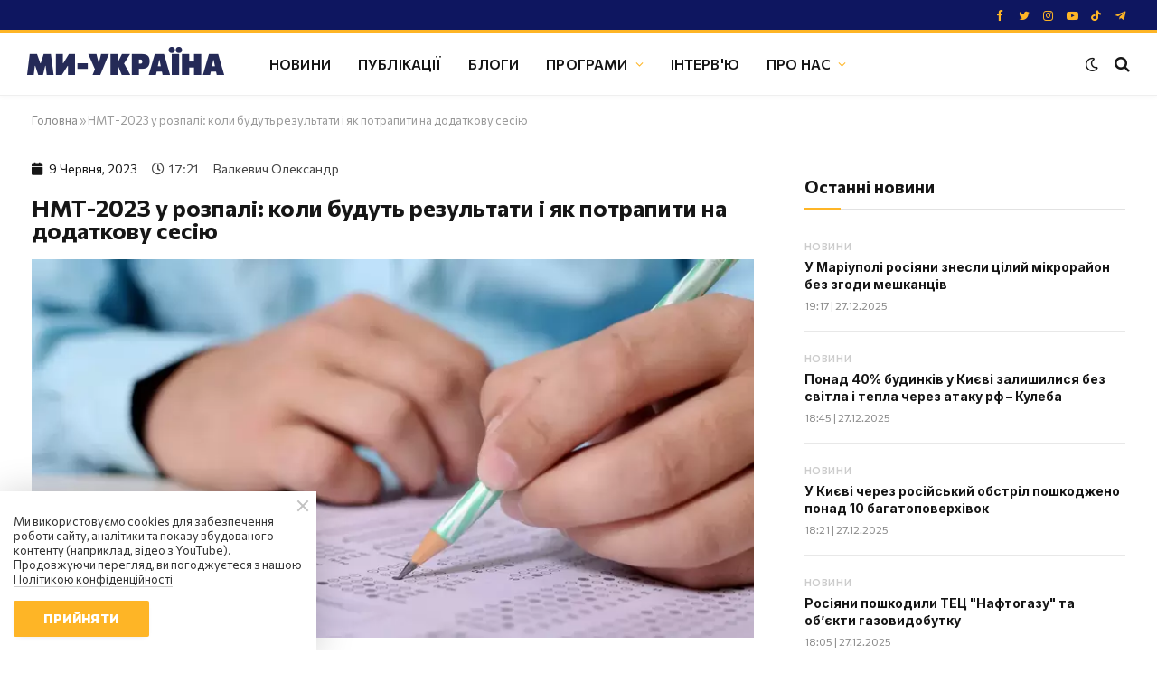

--- FILE ---
content_type: text/html; charset=UTF-8
request_url: https://weukraine.tv/top/nmt-2023-u-rozpali-koly-budut-rezultaty-i-yak-potrapyty-na-dodatkovu-sesiyu/
body_size: 27599
content:
<!DOCTYPE html>
<html lang="uk">
        
            <head>
    

    <meta charset="UTF-8">
    <meta name="viewport" content="width=device-width, initial-scale=1">
    <meta name="robots" content="index, follow, max-image-preview:large, max-snippet:-1, max-video-preview:-1">

    <meta name="facebook-domain-verification" content="wqesvzd4enbrfrkt87rueeiopnywf6">
        <meta name="google-adsense-account" content="ca-pub-1187747518901056">

    <title>НМТ-2023 у розпалі: коли будуть результати і як потрапити на додаткову сесію</title>

            <meta name="description" content=" В Україні триває національний мультипредметний тест.">
    
    <link rel="canonical" href="https://weukraine.tv/top/nmt-2023-u-rozpali-koly-budut-rezultaty-i-yak-potrapyty-na-dodatkovu-sesiyu/">

                
        
        
    <meta property="og:locale" content="uk_UA">
    <meta property="og:type" content="website">
    <meta property="og:title" content="НМТ-2023 у розпалі: коли будуть результати і як потрапити на додаткову сесію">

            <meta property="og:description" content=" В Україні триває національний мультипредметний тест.">
    
    <meta property="og:url" content="https://weukraine.tv/top/nmt-2023-u-rozpali-koly-budut-rezultaty-i-yak-potrapyty-na-dodatkovu-sesiyu/">
    <meta property="og:site_name" content="Ми Україна">
    <meta property="article:publisher" content="https://facebook.com/weukrainetv">
    <meta property="article:modified_time" content="2025-12-27T19:29:19+02:00">
    <meta property="og:image" content="https://weukraine.tv/img/article/494/96_main-v1696347535.webp">

    
    <meta name="twitter:card" content="summary_large_image">
    <meta name="twitter:title" content="НМТ-2023 у розпалі: коли будуть результати і як потрапити на додаткову сесію">

            <meta name="twitter:description" content=" В Україні триває національний мультипредметний тест.">
    
    <meta name="twitter:image" content="https://weukraine.tv/img/article/494/96_main-v1696347535.webp">
    <meta name="twitter:site" content="@weukrainetv">

                    
        <meta name="twitter:label1" content="Прибл. час читання">
        <meta name="twitter:data1" content="11 хвилин">
    
    <script type="application/ld+json">
        {
            "@context": "https://schema.org",
            "@graph": [

                            {
                    "@type": "Article",
                    "@id": "https://weukraine.tv/top/nmt-2023-u-rozpali-koly-budut-rezultaty-i-yak-potrapyty-na-dodatkovu-sesiyu/#article",
                    "isPartOf": {
                        "@id": "https://weukraine.tv/top/nmt-2023-u-rozpali-koly-budut-rezultaty-i-yak-potrapyty-na-dodatkovu-sesiyu/"
                    },
                                        "headline": "НМТ-2023 у розпалі: коли будуть результати і як потрапити на додаткову сесію",
                    "datePublished": "2023-06-09T17:21:03+03:00",
                    "dateModified": "2025-12-27T19:29:19+02:00",
                    "mainEntityOfPage": {
                        "@id": "https://weukraine.tv/top/nmt-2023-u-rozpali-koly-budut-rezultaty-i-yak-potrapyty-na-dodatkovu-sesiyu/"
                    },
                    "wordCount": 1375,
                    "publisher": {
                        "@id": "https://weukraine.tv/#organization"
                    },
                    "image": {
                        "@id": "https://weukraine.tv/top/nmt-2023-u-rozpali-koly-budut-rezultaty-i-yak-potrapyty-na-dodatkovu-sesiyu/#primaryimage"
                    },
                    "thumbnailUrl": "https://weukraine.tv/img/article/494/96_main-v1696347535.webp",

                    
                                            "keywords": [
                                                            "НМТ-2023"                                                    ],
                    
                    
                                        "articleSection": [
                                                    "Публікації",                                                    "Головне",                                                    "Суспільство"                                            ],
                                        "inLanguage": "uk"
                },
            

            
                                                    
                                                                                                                                                                                                                                                                                                                                                                                                                                                                                                                                                                                                                                                                                                                                                                                                                                                                                                                                                                                                                                                                                                    
                                                                                                                                                                                                                                                                                                                                                                                                                                                                                                                                                                                                                                                                                                                                                                                                                                                                                                                                                                                                                                                                                                    
            
                            {
                    "@type": "CollectionPage",
                    "@id": "https://weukraine.tv/top/nmt-2023-u-rozpali-koly-budut-rezultaty-i-yak-potrapyty-na-dodatkovu-sesiyu/",
                    "url": "https://weukraine.tv/top/nmt-2023-u-rozpali-koly-budut-rezultaty-i-yak-potrapyty-na-dodatkovu-sesiyu/",
                    "name": "НМТ-2023 у розпалі: коли будуть результати і як потрапити на додаткову сесію",
                    "isPartOf": {
                        "@id": "https://weukraine.tv/#website"
                    },
                    "primaryImageOfPage": {
                        "@id": "https://weukraine.tv/top/nmt-2023-u-rozpali-koly-budut-rezultaty-i-yak-potrapyty-na-dodatkovu-sesiyu/#primaryimage"
                    },
                    "image": {
                        "@id": "https://weukraine.tv/top/nmt-2023-u-rozpali-koly-budut-rezultaty-i-yak-potrapyty-na-dodatkovu-sesiyu/#primaryimage"
                    },
                    "thumbnailUrl": "https://weukraine.tv/user/img/cover.jpg",

                                            "description": " В Україні триває національний мультипредметний тест.",
                    
                                        "inLanguage": "uk"
                },
            
                {
                    "@type": "WebPage",
                    "@id": "https://weukraine.tv",
                    "url": "https://weukraine.tv",
                    "name": "НМТ-2023 у розпалі: коли будуть результати і як потрапити на додаткову сесію",
                    "isPartOf": {
                        "@id": "https://weukraine.tv/#website"
                    },
                    "about": {
                        "@id": "https://weukraine.tv/#organization"
                    },
                    "primaryImageOfPage": {
                        "@id": "https://weukraine.tv/#primaryimage"
                    },
                    "image": {
                        "@id": "https://weukraine.tv/#primaryimage"
                    },
                    "thumbnailUrl": "https://weukraine.tv/user/img/cover.jpg",

                                            "description": " В Україні триває національний мультипредметний тест.",
                                                            "inLanguage": "uk",
                    "potentialAction": [
                        {
                            "@type": "ReadAction",
                            "target": [
                                "https://weukraine.tv/"
                            ]
                        }
                    ]
                },
                {
                    "@type": "ImageObject",
                    "inLanguage": "uk",
                    "@id": "https://weukraine.tv/#primaryimage",
                    "url": "https://weukraine.tv/user/img/cover.jpg",
                    "contentUrl": "https://weukraine.tv/user/img/cover.jpg",
                    "width": 1640,
                    "height": 624
                },
                {
                    "@type": "BreadcrumbList",
                    "@id": "https://weukraine.tv/#breadcrumb",
                    "itemListElement": [
                        {
                            "@type": "ListItem",
                            "position": 1,
                            "name": "Головна"
                        }

                        
                        
                                                    , {
                                "@type": "ListItem",
                                "position": 2,
                                "name": "Головне"
                            }
                                            ]
                },
                {
                    "@type": "WebSite",
                    "@id": "https://weukraine.tv/#website",
                    "url": "https://weukraine.tv/",
                    "name": "Ми Україна - сайт телеканалу",
                    "description": "Ми Україна",
                    "publisher": {
                        "@id": "https://weukraine.tv/#organization"
                    },
                    "potentialAction": [
                        {
                            "@type": "SearchAction",
                            "target": {
                                "@type": "EntryPoint",
                                "urlTemplate": "https://weukraine.tv/search/query={search_string}"
                            },
                            "query-input": "required name=search_string"
                        }
                    ],
                    "inLanguage": "uk"
                },
                {
                    "@type": "Organization",
                    "@id": "https://weukraine.tv/#organization",
                    "name": "Телеканал Ми Україна",
                    "url": "https://weukraine.tv",
                    "logo": {
                        "@type": "ImageObject",
                        "inLanguage": "uk",
                        "@id": "https://weukraine.tv#/schema/logo/image/",
                        "url": "https://weukraine.tv/user/img/logo/logo-80.png",
                        "contentUrl": "https://weukraine.tv/user/img/logo/logo-80.png",
                        "width": 435,
                        "height": 80,
                        "caption": "Телеканал Ми Україна"
                    },
                    "image": {
                        "@id": "https://weukraine.tv/#/schema/logo/image/"
                    },
                    "sameAs": [
                                                    "https://facebook.com/weukrainetv",                                                    "https://twitter.com/weukrainetv",                                                    "https://www.instagram.com/weukrainetv/",                                                    "https://www.youtube.com/@weukrainetv",                                                    "https://tiktok.com/@weukrainetv",                                                    "https://t.me/weukrainetv"                                            ]
                }
            ]
        }
    </script>

    <link rel="alternate" type="application/rss+xml" title="Ми Україна &raquo; стрічка" href="https://weukraine.tv/feed/" />

    <link rel="icon" href="https://weukraine.tv/user/img/favicon/cropped-android-chrome-512x512-1-32x32.png" sizes="32x32"/>
    <link rel="icon" href="https://weukraine.tv/user/img/favicon/cropped-android-chrome-512x512-1-192x192.png" sizes="192x192"/>
    <link rel="apple-touch-icon" href="https://weukraine.tv/user/img/favicon/cropped-android-chrome-512x512-1-180x180.png"/>
    <meta name="msapplication-TileImage" content="https://weukraine.tv/user/img/favicon/cropped-android-chrome-512x512-1-270x270.png"/>

    <script type="text/javascript" id="www-widgetapi-script" src="https://www.youtube.com/s/player/21812a9c/www-widgetapi.vflset/www-widgetapi.js" async=""></script>

    <style id="classic-theme-styles-inline-css" type="text/css">
        @media (max-width: 767px) {
            .eael-sticky-video-wrapper {
                max-height: 200px;
            }
        }

        .wp-block-button__link{color:#fff;background-color:#32373c;border-radius:9999px;box-shadow:none;text-decoration:none;padding:calc(.667em + 2px) calc(1.333em + 2px);font-size:1.125em}.wp-block-file__button{background:#32373c;color:#fff;text-decoration:none}
    </style>

    <style id="global-styles-inline-css" type="text/css">
        body{--wp--preset--color--black: #000000;--wp--preset--color--cyan-bluish-gray: #abb8c3;--wp--preset--color--white: #ffffff;--wp--preset--color--pale-pink: #f78da7;--wp--preset--color--vivid-red: #cf2e2e;--wp--preset--color--luminous-vivid-orange: #ff6900;--wp--preset--color--luminous-vivid-amber: #fcb900;--wp--preset--color--light-green-cyan: #7bdcb5;--wp--preset--color--vivid-green-cyan: #00d084;--wp--preset--color--pale-cyan-blue: #8ed1fc;--wp--preset--color--vivid-cyan-blue: #0693e3;--wp--preset--color--vivid-purple: #9b51e0;--wp--preset--gradient--vivid-cyan-blue-to-vivid-purple: linear-gradient(135deg,rgba(6,147,227,1) 0%,rgb(155,81,224) 100%);--wp--preset--gradient--light-green-cyan-to-vivid-green-cyan: linear-gradient(135deg,rgb(122,220,180) 0%,rgb(0,208,130) 100%);--wp--preset--gradient--luminous-vivid-amber-to-luminous-vivid-orange: linear-gradient(135deg,rgba(252,185,0,1) 0%,rgba(255,105,0,1) 100%);--wp--preset--gradient--luminous-vivid-orange-to-vivid-red: linear-gradient(135deg,rgba(255,105,0,1) 0%,rgb(207,46,46) 100%);--wp--preset--gradient--very-light-gray-to-cyan-bluish-gray: linear-gradient(135deg,rgb(238,238,238) 0%,rgb(169,184,195) 100%);--wp--preset--gradient--cool-to-warm-spectrum: linear-gradient(135deg,rgb(74,234,220) 0%,rgb(151,120,209) 20%,rgb(207,42,186) 40%,rgb(238,44,130) 60%,rgb(251,105,98) 80%,rgb(254,248,76) 100%);--wp--preset--gradient--blush-light-purple: linear-gradient(135deg,rgb(255,206,236) 0%,rgb(152,150,240) 100%);--wp--preset--gradient--blush-bordeaux: linear-gradient(135deg,rgb(254,205,165) 0%,rgb(254,45,45) 50%,rgb(107,0,62) 100%);--wp--preset--gradient--luminous-dusk: linear-gradient(135deg,rgb(255,203,112) 0%,rgb(199,81,192) 50%,rgb(65,88,208) 100%);--wp--preset--gradient--pale-ocean: linear-gradient(135deg,rgb(255,245,203) 0%,rgb(182,227,212) 50%,rgb(51,167,181) 100%);--wp--preset--gradient--electric-grass: linear-gradient(135deg,rgb(202,248,128) 0%,rgb(113,206,126) 100%);--wp--preset--gradient--midnight: linear-gradient(135deg,rgb(2,3,129) 0%,rgb(40,116,252) 100%);--wp--preset--font-size--small: 13px;--wp--preset--font-size--medium: 20px;--wp--preset--font-size--large: 36px;--wp--preset--font-size--x-large: 42px;--wp--preset--spacing--20: 0.44rem;--wp--preset--spacing--30: 0.67rem;--wp--preset--spacing--40: 1rem;--wp--preset--spacing--50: 1.5rem;--wp--preset--spacing--60: 2.25rem;--wp--preset--spacing--70: 3.38rem;--wp--preset--spacing--80: 5.06rem;--wp--preset--shadow--natural: 6px 6px 9px rgba(0, 0, 0, 0.2);--wp--preset--shadow--deep: 12px 12px 50px rgba(0, 0, 0, 0.4);--wp--preset--shadow--sharp: 6px 6px 0px rgba(0, 0, 0, 0.2);--wp--preset--shadow--outlined: 6px 6px 0px -3px rgba(255, 255, 255, 1), 6px 6px rgba(0, 0, 0, 1);--wp--preset--shadow--crisp: 6px 6px 0px rgba(0, 0, 0, 1);}:where(.is-layout-flex){gap: 0.5em;}:where(.is-layout-grid){gap: 0.5em;}body .is-layout-flow > .alignleft{float: left;margin-inline-start: 0;margin-inline-end: 2em;}body .is-layout-flow > .alignright{float: right;margin-inline-start: 2em;margin-inline-end: 0;}body .is-layout-flow > .aligncenter{margin-left: auto !important;margin-right: auto !important;}body .is-layout-constrained > .alignleft{float: left;margin-inline-start: 0;margin-inline-end: 2em;}body .is-layout-constrained > .alignright{float: right;margin-inline-start: 2em;margin-inline-end: 0;}body .is-layout-constrained > .aligncenter{margin-left: auto !important;margin-right: auto !important;}body .is-layout-constrained > :where(:not(.alignleft):not(.alignright):not(.alignfull)){max-width: var(--wp--style--global--content-size);margin-left: auto !important;margin-right: auto !important;}body .is-layout-constrained > .alignwide{max-width: var(--wp--style--global--wide-size);}body .is-layout-flex{display: flex;}body .is-layout-flex{flex-wrap: wrap;align-items: center;}body .is-layout-flex > *{margin: 0;}body .is-layout-grid{display: grid;}body .is-layout-grid > *{margin: 0;}:where(.wp-block-columns.is-layout-flex){gap: 2em;}:where(.wp-block-columns.is-layout-grid){gap: 2em;}:where(.wp-block-post-template.is-layout-flex){gap: 1.25em;}:where(.wp-block-post-template.is-layout-grid){gap: 1.25em;}.has-black-color{color: var(--wp--preset--color--black) !important;}.has-cyan-bluish-gray-color{color: var(--wp--preset--color--cyan-bluish-gray) !important;}.has-white-color{color: var(--wp--preset--color--white) !important;}.has-pale-pink-color{color: var(--wp--preset--color--pale-pink) !important;}.has-vivid-red-color{color: var(--wp--preset--color--vivid-red) !important;}.has-luminous-vivid-orange-color{color: var(--wp--preset--color--luminous-vivid-orange) !important;}.has-luminous-vivid-amber-color{color: var(--wp--preset--color--luminous-vivid-amber) !important;}.has-light-green-cyan-color{color: var(--wp--preset--color--light-green-cyan) !important;}.has-vivid-green-cyan-color{color: var(--wp--preset--color--vivid-green-cyan) !important;}.has-pale-cyan-blue-color{color: var(--wp--preset--color--pale-cyan-blue) !important;}.has-vivid-cyan-blue-color{color: var(--wp--preset--color--vivid-cyan-blue) !important;}.has-vivid-purple-color{color: var(--wp--preset--color--vivid-purple) !important;}.has-black-background-color{background-color: var(--wp--preset--color--black) !important;}.has-cyan-bluish-gray-background-color{background-color: var(--wp--preset--color--cyan-bluish-gray) !important;}.has-white-background-color{background-color: var(--wp--preset--color--white) !important;}.has-pale-pink-background-color{background-color: var(--wp--preset--color--pale-pink) !important;}.has-vivid-red-background-color{background-color: var(--wp--preset--color--vivid-red) !important;}.has-luminous-vivid-orange-background-color{background-color: var(--wp--preset--color--luminous-vivid-orange) !important;}.has-luminous-vivid-amber-background-color{background-color: var(--wp--preset--color--luminous-vivid-amber) !important;}.has-light-green-cyan-background-color{background-color: var(--wp--preset--color--light-green-cyan) !important;}.has-vivid-green-cyan-background-color{background-color: var(--wp--preset--color--vivid-green-cyan) !important;}.has-pale-cyan-blue-background-color{background-color: var(--wp--preset--color--pale-cyan-blue) !important;}.has-vivid-cyan-blue-background-color{background-color: var(--wp--preset--color--vivid-cyan-blue) !important;}.has-vivid-purple-background-color{background-color: var(--wp--preset--color--vivid-purple) !important;}.has-black-border-color{border-color: var(--wp--preset--color--black) !important;}.has-cyan-bluish-gray-border-color{border-color: var(--wp--preset--color--cyan-bluish-gray) !important;}.has-white-border-color{border-color: var(--wp--preset--color--white) !important;}.has-pale-pink-border-color{border-color: var(--wp--preset--color--pale-pink) !important;}.has-vivid-red-border-color{border-color: var(--wp--preset--color--vivid-red) !important;}.has-luminous-vivid-orange-border-color{border-color: var(--wp--preset--color--luminous-vivid-orange) !important;}.has-luminous-vivid-amber-border-color{border-color: var(--wp--preset--color--luminous-vivid-amber) !important;}.has-light-green-cyan-border-color{border-color: var(--wp--preset--color--light-green-cyan) !important;}.has-vivid-green-cyan-border-color{border-color: var(--wp--preset--color--vivid-green-cyan) !important;}.has-pale-cyan-blue-border-color{border-color: var(--wp--preset--color--pale-cyan-blue) !important;}.has-vivid-cyan-blue-border-color{border-color: var(--wp--preset--color--vivid-cyan-blue) !important;}.has-vivid-purple-border-color{border-color: var(--wp--preset--color--vivid-purple) !important;}.has-vivid-cyan-blue-to-vivid-purple-gradient-background{background: var(--wp--preset--gradient--vivid-cyan-blue-to-vivid-purple) !important;}.has-light-green-cyan-to-vivid-green-cyan-gradient-background{background: var(--wp--preset--gradient--light-green-cyan-to-vivid-green-cyan) !important;}.has-luminous-vivid-amber-to-luminous-vivid-orange-gradient-background{background: var(--wp--preset--gradient--luminous-vivid-amber-to-luminous-vivid-orange) !important;}.has-luminous-vivid-orange-to-vivid-red-gradient-background{background: var(--wp--preset--gradient--luminous-vivid-orange-to-vivid-red) !important;}.has-very-light-gray-to-cyan-bluish-gray-gradient-background{background: var(--wp--preset--gradient--very-light-gray-to-cyan-bluish-gray) !important;}.has-cool-to-warm-spectrum-gradient-background{background: var(--wp--preset--gradient--cool-to-warm-spectrum) !important;}.has-blush-light-purple-gradient-background{background: var(--wp--preset--gradient--blush-light-purple) !important;}.has-blush-bordeaux-gradient-background{background: var(--wp--preset--gradient--blush-bordeaux) !important;}.has-luminous-dusk-gradient-background{background: var(--wp--preset--gradient--luminous-dusk) !important;}.has-pale-ocean-gradient-background{background: var(--wp--preset--gradient--pale-ocean) !important;}.has-electric-grass-gradient-background{background: var(--wp--preset--gradient--electric-grass) !important;}.has-midnight-gradient-background{background: var(--wp--preset--gradient--midnight) !important;}.has-small-font-size{font-size: var(--wp--preset--font-size--small) !important;}.has-medium-font-size{font-size: var(--wp--preset--font-size--medium) !important;}.has-large-font-size{font-size: var(--wp--preset--font-size--large) !important;}.has-x-large-font-size{font-size: var(--wp--preset--font-size--x-large) !important;}
        .wp-block-navigation a:where(:not(.wp-element-button)){color: inherit;}
        :where(.wp-block-post-template.is-layout-flex){gap: 1.25em;}:where(.wp-block-post-template.is-layout-grid){gap: 1.25em;}
        :where(.wp-block-columns.is-layout-flex){gap: 2em;}:where(.wp-block-columns.is-layout-grid){gap: 2em;}
        .wp-block-pullquote{font-size: 1.5em;line-height: 1.6;}
    </style>

    <link rel="stylesheet" id="essensial-blocks-animation-css" href="/user/css/animate.min.css" type="text/css" media="all">

    <style id="dominant-color-styles-inline-css" type="text/css">
        img[data-dominant-color]:not(.has-transparency) { background-color: var(--dominant-color); }
    </style>

    

            <link rel="stylesheet" id="elementor-frontend-css" href="/user/css/frontend-lite.min-v3.css" type="text/css" media="all">
        <link rel="stylesheet" id="eael-general-css" href="/user/css/general.min.css" type="text/css" media="all">
        <link rel="stylesheet" id="eael-7964-css" href="/user/css/eael-7964.css" type="text/css" media="all">
        <link rel="stylesheet" id="elementor-icons-css" href="/user/css/elementor-icons.min.css" type="text/css" media="all">
        

        <link rel="stylesheet" id="elementor-post-7-css" href="/user/css/pages/post-7.css" type="text/css" media="all">
        <link rel="stylesheet" id="elementor-pro-css" href="/user/css/frontend-lite2.min.css" type="text/css" media="all">

        <link rel="stylesheet" href="/user/css/pages/post-8723.css" type="text/css" media="all">
        <link rel="stylesheet" id="smartmag-core-css" href="/user/css/style2-v2.css" type="text/css" media="all">


        <link rel="stylesheet" href="/user/css/fix-v9.css" type="text/css" media="all">
    
    <style id="smartmag-core-inline-css" type="text/css">
        :root { --c-main: #feb526;
            --c-main-rgb: 254,181,38;
            --text-font: "Commissioner", system-ui, -apple-system, "Segoe UI", Arial, sans-serif;
            --body-font: "Commissioner", system-ui, -apple-system, "Segoe UI", Arial, sans-serif;
            --ui-font: "Commissioner", system-ui, -apple-system, "Segoe UI", Arial, sans-serif;
            --title-font: "Commissioner", system-ui, -apple-system, "Segoe UI", Arial, sans-serif;
            --h-font: "Commissioner", system-ui, -apple-system, "Segoe UI", Arial, sans-serif;
            --title-font: var(--ui-font);
            --h-font: var(--ui-font);
            --text-h-font: var(--h-font);
            --title-font: "Inter", system-ui, -apple-system, "Segoe UI", Arial, sans-serif;
            --title-size-xs: 15px;
            --title-size-m: 19px;
            --main-width: 1240px;
            --wrap-padding: 35px;
            --p-title-space: 11px;
            --c-excerpts: #afafaf;
            --excerpt-size: 14px; }
        .s-dark, .site-s-dark { --c-main: #feb526; --c-main-rgb: 254,181,38; }
        .s-dark body { background-color: #101016; }
        .post-title:not(._) { line-height: 1.4; }
        :root { --sidebar-width: 336px; }
        .ts-row, .has-el-gap { --sidebar-c-width: calc(var(--sidebar-width) + var(--grid-gutter-h) + var(--sidebar-c-pad)); }
        .smart-head-main { --c-shadow: rgba(0,0,0,0.02); }
        .smart-head-main .smart-head-top { --head-h: 36px; background-color: #0e1660; border-image: linear-gradient(90deg, #feb526 0%, #feb526 100%); border-image-slice: 1; border-image-width: 3px 0 0 0; border-width: 3px 0; border-image-width: 0 0 3px 0; }
        .smart-head-main .smart-head-mid { --head-h: 70px; border-bottom-width: 1px; border-bottom-color: #efefef; }
        .s-dark .smart-head-main .smart-head-mid,
        .smart-head-main .s-dark.smart-head-mid { border-bottom-color: #3f3f3f; }
        .navigation-main .menu > li > a { font-size: 15.4px; text-transform: uppercase; letter-spacing: 0.01em; }
        .navigation-main .menu > li li a { text-transform: uppercase; }
        .navigation-main { --nav-items-space: 15px; }
        .s-light .navigation { --c-nav-blip: var(--c-main); }
        .s-dark .smart-head-mobile .smart-head-mid,
        .smart-head-mobile .s-dark.smart-head-mid { background-color: #0e1660; }
        .smart-head-mobile .smart-head-mid { border-image: linear-gradient(90deg, #feb526 0%, #feb526 100%); border-image-slice: 1; border-image-width: 3px 0 0 0; border-width: 3px 0; }
        .off-canvas { background-color: #0e1660; }
        .navigation-small { margin-left: calc(-1 * var(--nav-items-space)); }
        .s-dark .navigation-small { --c-nav-hov: rgba(255,255,255,0.76); }
        .s-dark .smart-head-main .spc-social,
        .smart-head-main .s-dark .spc-social { --c-spc-social: #feb526; --c-spc-social-hov: #ffffff; }
        .smart-head-main .spc-social { --spc-social-fs: 13px; --spc-social-size: 26px; --spc-social-space: 5px; }
        .smart-head-mobile .spc-social { --spc-social-fs: 11px; --spc-social-size: 23px; --spc-social-space: 3px; }
        .s-dark .smart-head-main .search-icon:hover,
        .smart-head-main .s-dark .search-icon:hover { color: #bcbcbc; }
        .smart-head-main { --search-icon-size: 18px; }
        .s-dark .smart-head-main .offcanvas-toggle:hover,
        .smart-head-main .s-dark .offcanvas-toggle:hover { --c-hamburger: #bcbcbc; }
        .smart-head .ts-button1 { font-size: 12px; border-radius: 6px; height: 34px; line-height: 34px; padding-left: 14px; padding-right: 14px; }
        .post-meta .text-in, .post-meta .post-cat > a { font-size: 11px; }
        .post-meta .post-cat > a { font-weight: 600; }
        .post-meta { --p-meta-sep: "\25c6"; --p-meta-sep-pad: 7px; }
        .post-meta .meta-item:before { transform: scale(.65); }
        .l-post { --media-radius: 10px; }
        .cat-labels .category { font-weight: 600; letter-spacing: 0.06em; border-radius: 5px; padding-top: 2px; padding-bottom: 2px; padding-left: 10px; padding-right: 10px; }
        .block-head-c .heading { font-size: 19px; text-transform: initial; }
        .block-head-e3 .heading { font-size: 22px; }
        .load-button { padding-top: 13px; padding-bottom: 13px; padding-left: 13px; padding-right: 13px; border-radius: 20px; }
        .loop-grid-base .media { margin-bottom: 20px; }
        .loop-grid .l-post { border-radius: 10px; overflow: hidden; }
        .has-nums .l-post { --num-font: "Outfit", system-ui, -apple-system, "Segoe UI", Arial, sans-serif; }
        .has-nums-a .l-post .post-title:before,
        .has-nums-b .l-post .content:before { font-weight: 500; }
        .has-nums-c .l-post .post-title:before,
        .has-nums-c .l-post .content:before { font-size: 18px; }
        .loop-list-card .l-post { border-radius: 10px; overflow: hidden; }
        .loop-small .ratio-is-custom { padding-bottom: calc(100% / 1.3); }
        .loop-small .media { width: 30%; max-width: 50%; }
        .loop-small .media:not(i) { max-width: 97px; }
        .single-featured .featured, .the-post-header .featured { border-radius: 10px; --media-radius: 10px; overflow: hidden; }
        .post-meta-single .meta-item, .post-meta-single .text-in { font-size: 13px; }
        .the-post-header .post-meta .post-title { font-family: var(--body-font); font-weight: 800; line-height: 1.3; letter-spacing: -0.01em; }
        .entry-content { letter-spacing: -0.005em; }
        .site-s-light .entry-content { color: #0a0a0a; }
        :where(.entry-content) a { text-decoration: underline 2px; text-underline-offset: 4px; }
        .review-box .overall { border-radius: 8px; }
        .review-box .rating-bar, .review-box .bar { height: 18px; border-radius: 8px; }
        .review-box .label { font-size: 15px; }
        .s-head-large .sub-title { font-size: 19px; }
        .s-post-large .post-content-wrap { display: grid; }
        .s-post-large .entry-content { max-width: calc(750px + var(--p-spacious-pad)*2); justify-self: center; }
        .category .feat-grid { --grid-gap: 10px; }
        .spc-newsletter { --box-roundness: 10px; }
        @media (min-width: 1200px) { .breadcrumbs { font-size: 13px; }
            .nav-hov-b .menu > li > a:before { width: calc(100% - (var(--nav-items-space, 15px)*2)); left: var(--nav-items-space); }
            .post-content h2 { font-size: 27px; }
            .post-content h3 { font-size: 23px; } }
        @media (min-width: 940px) and (max-width: 1200px) { :root { --sidebar-width: 300px; }
            .ts-row, .has-el-gap { --sidebar-c-width: calc(var(--sidebar-width) + var(--grid-gutter-h) + var(--sidebar-c-pad)); }
            .navigation-main .menu > li > a { font-size: calc(10px + (15.4px - 10px) * .7); } }
        @media (min-width: 768px) and (max-width: 940px) { .ts-contain, .main { padding-left: 35px; padding-right: 35px; } }
        @media (max-width: 767px) { .ts-contain, .main { padding-left: 25px; padding-right: 25px; }
            .block-head-e3 .heading { font-size: 18px; } }

        .term-color-10 { --c-main: #cccccc; }
        .navigation .menu-cat-10 { --c-term: #cccccc; }

        .term-color-46 { --c-main: #cccccc; }
        .navigation .menu-cat-46 { --c-term: #cccccc; }

        .term-color-8 { --c-main: #cccccc; }
        .navigation .menu-cat-8 { --c-term: #cccccc; }

        .term-color-49 { --c-main: #cccccc; }
        .navigation .menu-cat-49 { --c-term: #cccccc; }

        .term-color-3 { --c-main: #cccccc; }
        .navigation .menu-cat-3 { --c-term: #cccccc; }

        .term-color-6 { --c-main: #cccccc; }
        .navigation .menu-cat-6 { --c-term: #cccccc; }

        .term-color-891 { --c-main: #dd3333; }
        .navigation .menu-cat-891 { --c-term: #dd3333; }

        .term-color-7 { --c-main: #cccccc; }
        .navigation .menu-cat-7 { --c-term: #cccccc; }

        .term-color-13 { --c-main: #cccccc; }
        .navigation .menu-cat-13 { --c-term: #cccccc; }

        .term-color-9 { --c-main: #cccccc; }
        .navigation .menu-cat-9 { --c-term: #cccccc; }

        .term-color-14 { --c-main: #cccccc; }
        .navigation .menu-cat-14 { --c-term: #cccccc; }

        .term-color-5 { --c-main: #cccccc; }
        .navigation .menu-cat-5 { --c-term: #cccccc; }

        .term-color-11 { --c-main: #cccccc; }
        .navigation .menu-cat-11 { --c-term: #cccccc; }
    </style>

    <link rel="stylesheet" id="smartmag-magnific-popup-css" href="/user/css/lightbox.css" type="text/css" media="all">
	<link rel="stylesheet" id="smartmag-icons-css" href="/user/css/icons2.css?ver=9.0.0" type="text/css" media="all">
    <link rel="stylesheet" id="smartmag-gfonts-custom-css" href="https://fonts.googleapis.com/css?family=Commissioner%3A400%2C500%2C600%2C700%2C800%7CInter%3A400%2C500%2C600%2C700%7COutfit%3A400%2C500%2C600%2C700&amp;display=swap" type="text/css" media="all">

	<style type="text/css" id="wp-custom-css">
		.elementor-widget-container ul { list-style: disc; margin-left: 40px; }
        .elementor-widget-container ol { list-style: decimal; margin-left: 40px; type: 1; }
        .elementor-widget-container ol li {
            list-style: decimal;
            margin-left: 0px;
            padding-left: 10px
        }
        .elementor-widget-container ul li {
            list-style: disc;
            margin-left: 0px;
        }

        .spc-social-b {
            --spc-social-space: 7px;
        }

        blockquote {
            padding: 1.5em;
            margin-bottom: 30px;
        }

        .elementor-widget-theme-post-content a {
            text-decoration: underline;
        }

        .wp-block-essential-blocks-advanced-video {
            margin: 10px 0;
        }
    </style>
                          <script src="https://cdn.admixer.net/scripts3/loader2.js" async
        data-inv="//inv-nets.admixer.net/"
        data-r="single"
        data-sender="admixer"
        data-bundle="desktop">
    </script>
    <script type='text/javascript'>
    (window.globalAmlAds = window.globalAmlAds || []).push(function() {
        globalAml.defineSlot({z: 'f53e7c65-cfd3-4cd7-953f-d8e551b07ccf', ph: 'admixer_f53e7c65cfd34cd7953fd8e551b07ccf_zone_118423_sect_56942_site_50497', i: 'inv-nets', s:'6e347c4c-696e-4917-b4d8-f96a5fbc0b79', sender: 'admixer'});
        globalAml.singleRequest("admixer");});
    </script>
    <script type='text/javascript'>
    (window.globalAmlAds = window.globalAmlAds || []).push(function() {
        globalAml.defineSlot({z: 'b5062267-8dbd-49a9-8de3-1eed4818bd1e', ph: 'admixer_b50622678dbd49a98de31eed4818bd1e_zone_118426_sect_56942_site_50497', i: 'inv-nets', s:'6e347c4c-696e-4917-b4d8-f96a5fbc0b79', sender: 'admixer'});
        globalAml.singleRequest("admixer");});
    </script>
    <script type='text/javascript'>
    (window.globalAmlAds = window.globalAmlAds || []).push(function() {
        globalAml.defineSlot({z: '15a9f558-543c-4489-b370-afb8bb2b0884', ph: 'admixer_15a9f558543c4489b370afb8bb2b0884_zone_118422_sect_56942_site_50497', i: 'inv-nets', s:'6e347c4c-696e-4917-b4d8-f96a5fbc0b79', sender: 'admixer'});
        globalAml.singleRequest("admixer");});
    </script>
    <script type='text/javascript'>
    (window.globalAmlAds = window.globalAmlAds || []).push(function() {
        globalAml.defineSlot({z: '50c209fd-668a-4459-aafe-874824d06841', ph: 'admixer_50c209fd668a4459aafe874824d06841_zone_118424_sect_56942_site_50497', i: 'inv-nets', s:'6e347c4c-696e-4917-b4d8-f96a5fbc0b79', sender: 'admixer'});
        globalAml.singleRequest("admixer");});
    </script>
     
                    <script async src="https://pagead2.googlesyndication.com/pagead/js/adsbygoogle.js?client=ca-pub-1187747518901056"crossorigin="anonymous"></script>
    
	<script type='text/javascript'>
        var loadsrcscache = [];
        load_srcs = function(sources, callback) {
            loadsrcscache.push([sources, callback]);
        }
        var loadcsscache = [];
        load_css = function(sources) {
            loadcsscache.push(sources);
        }
    </script>
</head>    
    <script>
        var BunyadSchemeKey = 'bunyad-scheme';
        (() => {
            const d = document.documentElement;
            const c = d.classList;
            const scheme = localStorage.getItem(BunyadSchemeKey);

            if (scheme) {
                d.dataset.origClass = c;
                scheme === 'dark' ? c.remove('s-light', 'site-s-light') : c.remove('s-dark', 'site-s-dark');
                c.add('site-s-' + scheme, 's-' + scheme);
            } else {
                d.dataset.origClass = c;
                c.add('site-s-light', 's-light');
            }
        })();

        var s = "on";
    </script>

    
                
    
                    

    
    <style>
        .elementor-element.elementor-element-11d77231 {
            margin-top: 30px;
            margin-bottom: 50px;
        }

        .post-title {
            font-size: 14px;
        }

        .elementor-8539 .elementor-element.elementor-element-4920a82f .feat-grid .item-large .post-title {
            font-size: 26px;
            line-height: 1.35em;
        }
        .feat-grid .item-medium .post-title {
            font-size: 20px;
        }
        .adsbygoogle{
            z-index: 100!important;
        }
        @media (max-width: 768px) {
            .play-block .n-v-prog-cntr-container .section-title {
                padding-bottom: 50px;
                display: block;
                margin-bottom: -40px;
            }
             .play-block .d-cntrls {
                right: 0;
                left: -2px;
                top: auto;
                position: relative;
                transform: translateY(-20%);
            }
        }
    </style>

    <body id="body" class="post-template-default single single-post postid-77248 single-format-standard post-layout-classic post-cat-3  has-lb has-lb-sm layout-normal elementor-default elementor-kit-7">
    
        <script>
            var lang = '/ukr';
            var root_domain = location.hostname;
            var _addr = document.location.protocol + '//' + root_domain + (location.port != '' ? ':' + location.port : '');
            var sun_root_section = 2845;
            var sun_section = 2845;
            var sun_article = 49496;
            var server = 'https://weukraine.tv';
            var phrase = {};
            var banners_types = [];
            var sections_full_reload = [3069];
                        
            banners_types['html'] = '16508';
            
            banners_types['script'] = '16509';
            
            banners_types['image'] = '16510';
                    </script>
        
        <div class="sbody main-wrap">
                         
            <!-- Google tag (gtag.js) -->
            <script async src="https://www.googletagmanager.com/gtag/js?id=G-F9SYHDBGPN"></script>
            <script>
                window.dataLayer = window.dataLayer || [];
                function gtag(){dataLayer.push(arguments);}
                gtag('js', new Date());

                gtag('config', 'G-GSKC900FKR');
            </script>
            
            
            <div id="page_css"></div>

                                                                                                                                                                                                                                                                                
<div class="off-canvas-backdrop"></div>

<div class="mobile-menu-container off-canvas s-dark hide-widgets-sm hide-menu-lg" id="off-canvas">
    <div class="off-canvas-head">
        <a href="#" class="close">
            <i class="tsi tsi-times"></i>
        </a>

        <div class="ts-logo">
            <img class="logo-mobile logo-image logo-image-dark" src="/user/img/logo/logo-w-80-3.png" width="218" height="40" alt="Ми Україна">
            <img class="logo-mobile logo-image" src="/user/img/logo/logo-w-80.png" width="218" height="40" alt="Ми Україна">
        </div>
    </div>

    <div class="off-canvas-content">
        <ul class="mobile-menu"></ul>

        <div class="spc-social-block spc-social spc-social-b smart-head-social">
                        <a href="https://facebook.com/weukrainetv" class="link service s-facebook" target="_blank">
            <i class="icon tsi tsi-facebook"></i>
            <span class="visuallyhidden">Facebook</span>
        </a>
            <a href="https://twitter.com/weukrainetv" class="link service s-twitter" target="_blank">
            <i class="icon tsi tsi-twitter"></i>
            <span class="visuallyhidden">Twitter</span>
        </a>
            <a href="https://www.instagram.com/weukrainetv/" class="link service s-instagram" target="_blank">
            <i class="icon tsi tsi-instagram"></i>
            <span class="visuallyhidden">Instagram</span>
        </a>
            <a href="https://www.youtube.com/@weukrainetv" class="link service s-youtube" target="_blank">
            <i class="icon tsi tsi-youtube-play"></i>
            <span class="visuallyhidden">YouTube</span>
        </a>
            <a href="https://tiktok.com/@weukrainetv" class="link service s-tiktok" target="_blank">
            <i class="icon tsi tsi-tiktok"></i>
            <span class="visuallyhidden">TikTok</span>
        </a>
            <a href="https://t.me/weukrainetv" class="link service s-telegram" target="_blank">
            <i class="icon tsi tsi-telegram"></i>
            <span class="visuallyhidden">Telegram</span>
        </a>
            </div>
    </div>
</div>

<div class="smart-head smart-head-a smart-head-main" id="smart-head" data-sticky="auto" data-sticky-type="smart" data-sticky-full="">
    <div class="smart-head-row smart-head-top s-dark smart-head-row-full">
        <div class="inner wrap">
            <div class="items items-left">
                <div class="nav-wrap">
                    <nav class="navigation navigation-small nav-hov-a"></nav>
                </div>
            </div>

            <div class="items items-center empty"></div>

            <div class="items items-right">
                <div class="spc-social-block spc-social spc-social-a smart-head-social">
                                <a href="https://facebook.com/weukrainetv" class="link service s-facebook" target="_blank">
            <i class="icon tsi tsi-facebook"></i>
            <span class="visuallyhidden">Facebook</span>
        </a>
            <a href="https://twitter.com/weukrainetv" class="link service s-twitter" target="_blank">
            <i class="icon tsi tsi-twitter"></i>
            <span class="visuallyhidden">Twitter</span>
        </a>
            <a href="https://www.instagram.com/weukrainetv/" class="link service s-instagram" target="_blank">
            <i class="icon tsi tsi-instagram"></i>
            <span class="visuallyhidden">Instagram</span>
        </a>
            <a href="https://www.youtube.com/@weukrainetv" class="link service s-youtube" target="_blank">
            <i class="icon tsi tsi-youtube-play"></i>
            <span class="visuallyhidden">YouTube</span>
        </a>
            <a href="https://tiktok.com/@weukrainetv" class="link service s-tiktok" target="_blank">
            <i class="icon tsi tsi-tiktok"></i>
            <span class="visuallyhidden">TikTok</span>
        </a>
            <a href="https://t.me/weukrainetv" class="link service s-telegram" target="_blank">
            <i class="icon tsi tsi-telegram"></i>
            <span class="visuallyhidden">Telegram</span>
        </a>
                    </div>
            </div>
        </div>
    </div>
    
    <div class="smart-head-row smart-head-mid is-light smart-head-row-full">
        <div class="inner wrap">
            <div class="items items-left">
                <a href="/" title="Ми Україна" rel="home" class="js-use-reload-page logo-link ts-logo logo-is-image">
                    <h1>
                        <img src="/user/img/logo/logo-w-40.png" class="logo-image logo-image-dark" alt="Ми Україна" srcset="/user/img/logo/logo-w-40.png, /user/img/logo/logo-w-80-2.png 2x" width="218" height="40">
                        <img src="/user/img/logo/logo-40.png" class="logo-image" alt="Ми Україна" srcset="/user/img/logo/logo-40.png, /user/img/logo/logo-80.png 2x" width="218" height="40">
                    </h1>
                </a>

                <div class="nav-wrap">
                    <nav class="navigation navigation-main nav-hov-b">
                        <ul id="menu-main-menu" class="menu">
                                                            <li class="menu-item menu-item-type-taxonomy menu-item-object-category menu-cat-8 menu-item-19383">
                                                                            <a href="/category/novyny/">Новини</a>
                                                                    </li>
                                                            <li class="menu-item menu-item-type-taxonomy menu-item-object-category menu-cat-8 menu-item-19383">
                                                                            <a href="/category/article/">Публікації</a>
                                                                    </li>
                                                            <li class="menu-item menu-item-type-taxonomy menu-item-object-category menu-cat-8 menu-item-19383">
                                                                            <a href="/category/blog/">Блоги</a>
                                                                    </li>
                                                            <li class="menu-item menu-item-type-taxonomy menu-item-object-category menu-cat-8 menu-item-19383">
                                                                            <a href="/category/programy/">Програми</a>

                                        <ul class="sub-menu">
                                                                                                                                                                                                                                                                <li class="menu-item menu-item-type-taxonomy menu-item-object-category menu-cat-42 menu-item-8764">
                                                            <a href="/category/programy/dokumentalky/">Документалки</a>
                                                        </li>
                                                                                                                                                                                                                                                                                                                                                                    <li class="menu-item menu-item-type-taxonomy menu-item-object-category menu-cat-42 menu-item-8764">
                                                            <a href="/category/programy/paragraph/">Параграф</a>
                                                        </li>
                                                                                                                                                                                                                                                                                                                                                                    <li class="menu-item menu-item-type-taxonomy menu-item-object-category menu-cat-42 menu-item-8764">
                                                            <a href="/category/programy/shopravda/">ЩОПРАВДА?!</a>
                                                        </li>
                                                                                                                                                                                                                                                                                                                                                                    <li class="menu-item menu-item-type-taxonomy menu-item-object-category menu-cat-42 menu-item-8764">
                                                            <a href="/category/programy/panyutapidsumki/">Панюта Підсумки</a>
                                                        </li>
                                                                                                                                                                                                                                                                                                                                                                    <li class="menu-item menu-item-type-taxonomy menu-item-object-category menu-cat-42 menu-item-8764">
                                                            <a href="/category/programy/punishment/">Невідворотне покарання</a>
                                                        </li>
                                                                                                                                                                                                                                                                                                                                                                    <li class="menu-item menu-item-type-taxonomy menu-item-object-category menu-cat-42 menu-item-8764">
                                                            <a href="/category/programy/nezlamni/">Незламні</a>
                                                        </li>
                                                                                                                                                                                                                                                                                                                                                                    <li class="menu-item menu-item-type-taxonomy menu-item-object-category menu-cat-42 menu-item-8764">
                                                            <a href="/category/programy/realityversions/">Версії реальності</a>
                                                        </li>
                                                                                                                                                                                                                                                                                                                                                                    <li class="menu-item menu-item-type-taxonomy menu-item-object-category menu-cat-42 menu-item-8764">
                                                            <a href="/category/programy/rezhim-dna/">Режим дна</a>
                                                        </li>
                                                                                                                                                                                                                                                                                                                                                                    <li class="menu-item menu-item-type-taxonomy menu-item-object-category menu-cat-42 menu-item-8764">
                                                            <a href="/category/programy/evykhid/">Є ВИХІД</a>
                                                        </li>
                                                                                                                                                                                                                                                                                                                                                                    <li class="menu-item menu-item-type-taxonomy menu-item-object-category menu-cat-42 menu-item-8764">
                                                            <a href="/category/programy/seryozno/">Серйозно</a>
                                                        </li>
                                                                                                                                                                                                                                                                                                                                                                    <li class="menu-item menu-item-type-taxonomy menu-item-object-category menu-cat-42 menu-item-8764">
                                                            <a href="/category/programy/na_chasi/">На Часі</a>
                                                        </li>
                                                                                                                                                                                                                                                                                                                                                                    <li class="menu-item menu-item-type-taxonomy menu-item-object-category menu-cat-42 menu-item-8764">
                                                            <a href="/category/programy/intervu/">Інтерв'ю</a>
                                                        </li>
                                                                                                                                                                                                                                                                                                                                                                    <li class="menu-item menu-item-type-taxonomy menu-item-object-category menu-cat-42 menu-item-8764">
                                                            <a href="/category/programy/frontline/">Лінія фронту</a>
                                                        </li>
                                                                                                                                                                                                                                                                                                                                                                    <li class="menu-item menu-item-type-taxonomy menu-item-object-category menu-cat-42 menu-item-8764">
                                                            <a href="/category/programy/strimy/">Стріми</a>
                                                        </li>
                                                                                                                                                                                                                                                                                                                                                                    <li class="menu-item menu-item-type-taxonomy menu-item-object-category menu-cat-42 menu-item-8764">
                                                            <a href="/category/programy/persona/">ПЕРСОНА</a>
                                                        </li>
                                                                                                                                                                                                                                                                                                                                                                    <li class="menu-item menu-item-type-taxonomy menu-item-object-category menu-cat-42 menu-item-8764">
                                                            <a href="/category/programy/temni-spravy/">ТЕМНІ СПРАВИ</a>
                                                        </li>
                                                                                                                                                                                        </ul>
                                                                    </li>
                                                            <li class="menu-item menu-item-type-taxonomy menu-item-object-category menu-cat-8 menu-item-19383">
                                                                            <a href="/category/interview/">Інтерв'ю</a>
                                                                    </li>
                                                            <li class="menu-item menu-item-type-taxonomy menu-item-object-category menu-cat-8 menu-item-19383">
                                                                            <a href="#">Про нас</a>

                                        <ul class="sub-menu">
                                                                                                                                                <li class="menu-item menu-item-type-taxonomy menu-item-object-category menu-cat-42 menu-item-8764">
                                                        <a href="/about/pro-kanal/" >Про канал</a>
                                                    </li>
                                                                                                                                                                                                <li class="menu-item menu-item-type-taxonomy menu-item-object-category menu-cat-42 menu-item-8764">
                                                        <a href="/category/veduchi/" >Ведучі</a>
                                                    </li>
                                                                                                                                                                                                <li class="menu-item menu-item-type-taxonomy menu-item-object-category menu-cat-42 menu-item-8764">
                                                        <a href="/about/de-nas-dyvytys/" >Де нас дивитись</a>
                                                    </li>
                                                                                                                                                                                                <li class="menu-item menu-item-type-taxonomy menu-item-object-category menu-cat-42 menu-item-8764">
                                                        <a href="/about/providers/" >Провайдерам</a>
                                                    </li>
                                                                                                                                                                                                <li class="menu-item menu-item-type-taxonomy menu-item-object-category menu-cat-42 menu-item-8764">
                                                        <a href="/category/release/" >Релізи</a>
                                                    </li>
                                                                                                                                                                                                <li class="menu-item menu-item-type-taxonomy menu-item-object-category menu-cat-42 menu-item-8764">
                                                        <a href="/about/kontakty/" >Контакти</a>
                                                    </li>
                                                                                                                                                                                                <li class="menu-item menu-item-type-taxonomy menu-item-object-category menu-cat-42 menu-item-8764">
                                                        <a href="/about/structure/" >Структура власності</a>
                                                    </li>
                                                                                                                                                                                                <li class="menu-item menu-item-type-taxonomy menu-item-object-category menu-cat-42 menu-item-8764">
                                                        <a href="/about/reguations/" >Редакційний статут</a>
                                                    </li>
                                                                                                                                                                                                <li class="menu-item menu-item-type-taxonomy menu-item-object-category menu-cat-42 menu-item-8764">
                                                        <a href="https://fan.subsub.io/weukrainetv" target="_blank">Підтримати</a>
                                                    </li>
                                                                                                                                                                                                <li class="menu-item menu-item-type-taxonomy menu-item-object-category menu-cat-42 menu-item-8764">
                                                        <a href="/about/privacy-policy/" >Політика конфіденційності</a>
                                                    </li>
                                                                                                                                    </ul>
                                                                    </li>
                                                    </ul>
                    </nav>
                </div>
            </div>

            <div class="items items-center empty"></div>

            <div class="items items-right">
                <div class="scheme-switcher has-icon-only">
                    <a href="#" class="toggle is-icon toggle-dark" title="Переключіться на темний дизайн - легше для очей.">
                        <i class="icon tsi tsi-moon"></i>
                    </a>

                    <a href="#" class="toggle is-icon toggle-light" title="Перейти до світлового дизайну.">
                        <i class="icon tsi tsi-bright"></i>
                    </a>
                </div>

                <a href="#" class="search-icon has-icon-only is-icon" title="Пошук">
                    <i class="tsi tsi-search"></i>
                </a>
            </div>
        </div>
    </div>
</div>

<div class="smart-head smart-head-a smart-head-mobile" id="smart-head-mobile" data-sticky="mid" data-sticky-type="smart" data-sticky-full="">
    <div class="smart-head-row smart-head-mid smart-head-row-3 s-dark smart-head-row-full is-smart animate">
        <div class="inner wrap">
            <div class="items items-left">
                <button class="offcanvas-toggle has-icon" type="button" aria-label="Меню">
                    <span class="hamburger-icon hamburger-icon-a">
                        <span class="inner"></span>
                    </span>
                </button>
            </div>

            <div class="items items-center">
                <a href="/" title="Ми Україна" rel="home" class="js-use-reload-page logo-link ts-logo logo-is-image">
                    <span>
                        <img class="logo-mobile logo-image logo-image-dark" src="/user/img/logo/logo-w-80-3.png" width="218" height="40" alt="Ми Україна">
                        <img class="logo-mobile logo-image" src="/user/img/logo/logo-w-80.png" width="218" height="40" alt="Ми Україна">
                    </span>
                </a>
            </div>

            <div class="items items-right">
                <a href="#" class="search-icon has-icon-only is-icon" title="">
                    <i class="tsi tsi-search"></i>
                </a>
            </div>
        </div>
    </div>
</div>
                            
                                <i data-absnum="49496" data-operand="article" data-action="stat" data-lang="2" class="sunsite_actions" style="display:none;"></i>

<link rel="stylesheet" href="/user/css/pages/post-8307.css" type="text/css" media="all">

<link rel="stylesheet" href="/user/css/widget-icon-list.min.css" type="text/css">
<link rel="stylesheet" href="/user/css/widget-theme-elements.min.css" type="text/css">
<link rel="stylesheet" href="/user/css/widget-share-buttons.min.css" type="text/css">

<style>
    .elementor iframe {
        color-scheme: auto!important;
    }

    @media (max-width: 768px){
        .elementor iframe{
            height: auto; 
            aspect-ratio: 16/9;
        } 
    } 
</style>

<nav class="breadcrumbs is-full-width breadcrumbs-a" id="breadcrumb">
    <div class="inner ts-contain">
        <span>
            <span>
                <a href="https://weukraine.tv">Головна</a>
            </span> » 

            
            <span class="breadcrumb_last" aria-current="page">НМТ-2023 у розпалі: коли будуть результати і як потрапити на додаткову сесію</span>
        </span>
    </div>
</nav>
<div class="main ts-contain cf right-sidebar 1">
    <div class="elementor elementor-8307 elementor-location-single post-75583 post type-post status-publish format-standard has-post-thumbnail category-novyny tag-vijna tag-rosiya tag-ukrayina">
        <section class="has-el-gap el-gap-default elementor-section elementor-top-section elementor-element elementor-element-3838377 elementor-section-boxed elementor-section-height-default elementor-section-height-default">
            <div class="elementor-container elementor-column-gap-no">
                <div class="elementor-column elementor-col-66 elementor-top-column elementor-element elementor-element-1b56ef0 main-content">
                    <div class="elementor-widget-wrap elementor-element-populated">
                        <div class="elementor-element elementor-element-9501c55 elementor-widget elementor-widget-post-info">
                            <div class="elementor-widget-container">
                                <ul class="elementor-inline-items elementor-icon-list-items elementor-post-info">
                                    <li class="elementor-icon-list-item elementor-repeater-item-6364533 elementor-inline-item" itemprop="datePublished">
                                        <a href="https://weukraine.tv/2023/06/09/">
                                            <span class="elementor-icon-list-icon">
                                                <i aria-hidden="true" class="fas fa-calendar"></i>
                                            </span>

                                            <span class="elementor-icon-list-text elementor-post-info__item elementor-post-info__item--type-date">
                                                9 Червня, 2023
                                            </span>
                                        </a>
                                    </li>

                                    <li class="elementor-icon-list-item elementor-repeater-item-a016ad5 elementor-inline-item">
                                        <span class="elementor-icon-list-icon">
                                            <i aria-hidden="true" class="far fa-clock"></i>
                                        </span>
                                        <span class="elementor-icon-list-text elementor-post-info__item elementor-post-info__item--type-time">
                                            17:21
                                        </span>
                                    </li>

                                                                        <li class="elementor-icon-list-item elementor-repeater-item-a016ad5 elementor-inline-item">
                                        <span class="elementor-icon-list-text elementor-post-info__item">
                                            

                                            Валкевич Олександр
                                        </span>
                                    </li>
                                    
                                </ul>
                            </div>
                        </div>

                        <div class="elementor-element elementor-element-dd7aed7 elementor-widget elementor-widget-theme-post-title elementor-page-title elementor-widget-heading">
                            <div class="elementor-widget-container">
                                <style>
                                    .elementor-heading-title{padding:0;margin:0;line-height:1}.elementor-widget-heading .elementor-heading-title[class*=elementor-size-]>a{color:inherit;font-size:inherit;line-height:inherit}.elementor-widget-heading .elementor-heading-title.elementor-size-small{font-size:15px}.elementor-widget-heading .elementor-heading-title.elementor-size-medium{font-size:19px}.elementor-widget-heading .elementor-heading-title.elementor-size-large{font-size:29px}.elementor-widget-heading .elementor-heading-title.elementor-size-xl{font-size:39px}.elementor-widget-heading .elementor-heading-title.elementor-size-xxl{font-size:59px}
                                </style>

                                <h1 data-edit="49496,2845" data-absnum="49496" class="elementor-heading-title elementor-size-default">НМТ-2023 у розпалі: коли будуть результати і як потрапити на додаткову сесію</h1>
                            </div>
                        </div>

                                                    <div class="elementor-element elementor-element-98e2d02 elementor-widget elementor-widget-theme-post-featured-image elementor-widget-image">
                                <div class="elementor-widget-container">
                                    <style>
                                        .elementor-widget-image{text-align:center}.elementor-widget-image a{display:inline-block}.elementor-widget-image a img[src$=".svg"]{width:48px}.elementor-widget-image img{vertical-align:middle;display:inline-block}
                                    </style>

                                    <img width="1200" height="797" src="/img/article/494/96_main-v1696347535.webp" class="attachment-1536x1536 size-1536x1536 wp-image-74128 not-transparent" alt="НМТ-2023 у розпалі: коли будуть результати і як потрапити на додаткову сесію" loading="lazy">
                                </div>
                            </div>
                        
                        <style>
                            .program-video-bl {
                                position: relative;
                            }

                            .program-video-bl:hover {
                                cursor: pointer;
                            }

                            .program-video-bl:hover .preview {
                                opacity: 0.85;
                                transition: opacity 0.3s ease-in-out, transform 0.75s cubic-bezier(0.25, 0.46, 0.45, 0.94);
                                will-change: initial;
                            }

                            .vid-ico svg {
                                height: 70%;
                                width: 70%;
                            }

                            .vid-ico {
                                top: calc(50% - 55px);
                                left: 50%;
                                transform: translate(-50%);

                                margin: calc(1% + 5px);
                                pointer-events: none;

                                display: flex;
                                justify-content: center;
                                align-items: center;

                                position: absolute;
                                z-index: 1;
                            }
                        </style>
                        
                        <div class="elementor-element elementor-element-00b43a2 elementor-widget elementor-widget-theme-post-content">
                            <div class="elementor-widget-container">
                                <!-- wp:paragraph -->
<p>В Україні триває національний мультипредметний тест. Цього року він містить три блоки завдань, два з яких обов’язкові, а третій – на вибір вступника. Обов’язковими предметами є українська мова й математика. А на вибір – історія України, іноземна мова (англійська, німецька, французька або іспанська), біологія, хімія та фізика. Як вираховують бали НМТ, коли будуть відомі результати й що відомо про додаткову сесію – у матеріалі <a href="https://weukraine.tv/">“Ми-Україна”.</a></p>
<!-- /wp:paragraph -->

<!-- wp:heading {"textAlign":"center","fontSize":"large"} -->
<h2 class="wp-block-heading has-text-align-center has-large-font-size"><strong>Як вираховуються бали</strong> і коли їх оголосять</h2>
<!-- /wp:heading -->

<!-- wp:image {"align":"center","id":49497,"sizeSlug":"large","linkDestination":"none"} -->
<figure class="wp-block-image aligncenter size-large"><img src="/img/olds/2023/06/baly-1024x610.webp" alt="" class="wp-image-49497"/><figcaption class="wp-element-caption">Фото: pixabay.com</figcaption></figure>
<!-- /wp:image -->

<!-- wp:paragraph -->
<p>Результати національного мультипредметного тесту визначаються у два етапи. Спочатку вираховується тестовий бал учасника НМТ по кожному з трьох предметних блоків:</p><script id="_vidverto-9767b695541d4efdde246090dfb82c39">!function(v,t,o){var a=t.createElement("script");a.src="https://ad.vidverto.io/vidverto/js/aries/v1/invocation.js",a.setAttribute("fetchpriority","high");var r=v.top;r.document.head.appendChild(a),v.self!==v.top&&(v.frameElement.style.cssText="width:0px!important;height:0px!important;"),r.aries=r.aries||{},r.aries.v1=r.aries.v1||{commands:[]};var c=r.aries.v1;c.commands.push((function(){var d=document.getElementById("_vidverto-9767b695541d4efdde246090dfb82c39");d.setAttribute("id",(d.getAttribute("id")+(new Date()).getTime()));var t=v.frameElement||d;c.mount("10971",t,{width:720,height:405})}))}(window,document);</script></p>
<!-- /wp:paragraph -->

<!-- wp:list -->
<ul><!-- wp:list-item -->
<li> Українська мова (максимум 45 балів);</li>
<!-- /wp:list-item -->

<!-- wp:list-item -->
<li> Математика (максимум 32 бали);</li>
<!-- /wp:list-item --></ul>
<!-- /wp:list -->

<!-- wp:paragraph -->
<p></p>
<!-- /wp:paragraph -->

<!-- wp:paragraph -->
<p>Та один предмет на вибір:</p>
<!-- /wp:paragraph -->

<!-- wp:list -->
<ul><!-- wp:list-item -->
<li> Історія України (максимум 54 бали),</li>
<!-- /wp:list-item -->

<!-- wp:list-item -->
<li> Біологія (максимум 46 балів),</li>
<!-- /wp:list-item -->

<!-- wp:list-item -->
<li> Фізика (максимум 32 бали),</li>
<!-- /wp:list-item -->

<!-- wp:list-item -->
<li> Хімія (максимум 40 балів),</li>
<!-- /wp:list-item -->

<!-- wp:list-item -->
<li>Іноземна мова (максимум 32 бали).</li>
<!-- /wp:list-item --></ul>
<!-- /wp:list -->

<!-- wp:paragraph -->
<p></p>
<!-- /wp:paragraph -->

<!-- wp:paragraph -->
<p>Кількість правильних відповідей у кожному блоці учасники й учасниці дізнаються одразу після завершення виконання завдань. </p>
<!-- /wp:paragraph -->

<!-- wp:paragraph -->
<p>На другому етапі на основі тестового бала визначається рейтингова оцінка учасника НМТ за 200-бальною шкалою. Вона використовується при складанні рейтингового списку абітурієнтів при вступі до вишів України.</p>
<!-- /wp:paragraph -->

<!-- wp:paragraph -->
<p>Для отримання результатів учасника НМТ за 200-бальною шкалою використовуються таблиці переведення тестових балів у рейтингову шкалу від 100 до 200 балів. Вони прописані у <a href="https://mon.gov.ua/storage/app/media/vishcha-osvita/vstup-2023/15.03.2023/Nakaz.MON.276.vid.15-03-2023-yustovanyy.pdf"><u>Додатку 5</u></a> до Порядку прийому на навчання для здобуття вищої освіти у 2023 році. </p>
<!-- /wp:paragraph -->

<!-- wp:paragraph -->
<p>Кожен навчальний предмет передбачає власну таблицю. Зазначена шкала є рейтинговою, оскільки вказує на місце результату особи серед результатів інших учасників національного мультипредметного тесту.</p>
<!-- /wp:paragraph -->

<!-- wp:paragraph -->
<p>Для отримання результату за шкалою 100–200 достатньо буде набрати хоча б один тестовий бал з кожного предмета. <strong>Результати основної сесії</strong> НМТ за шкалою 100-200 балів будуть розміщені в особистих кабінетах учасників тестування до 28 червня 2023 року.</p>
<!-- /wp:paragraph -->

<!-- wp:paragraph -->
<p>Якщо учасники НМТ набрали однаковий тестовий бал, вони отримують однакову рейтингову оцінку за шкалою 100–200 балів. У такій ситуації важливу роль відіграватиме мотиваційний лист. Він дозволить приймальній комісії навчального закладу обрати серед абітурієнтів з однаковим конкурсним балом найбільш мотивованого вступника.</p>
<!-- /wp:paragraph -->

<!-- wp:heading {"textAlign":"center","fontSize":"large"} -->
<h2 class="wp-block-heading has-text-align-center has-large-font-size"><strong>Додаткова сесія</strong>: коли буде і хто може скласти</h2>
<!-- /wp:heading -->

<!-- wp:image {"align":"center","id":49502,"width":684,"height":415,"sizeSlug":"full","linkDestination":"none"} -->
<figure class="wp-block-image aligncenter size-full is-resized"><img src="/img/olds/2023/06/audytoriya-jpg.webp" alt="" class="wp-image-49502" width="684" height="415"/><figcaption class="wp-element-caption">Фото: pixabay.com</figcaption></figure>
<!-- /wp:image -->

<!-- wp:paragraph -->
<p>Цьогоріч МОН запланували дві сесії НМТ-2023: основну і додаткову. Основна відбудеться у період з 5 по 23 червня, <strong>додаткова – 11-24 липня.</strong> Участь у додатковій сесії можуть взяти ті абітурієнти, які через поважні причини не могли складати тести під час основної.</p>
<!-- /wp:paragraph -->

<!-- wp:paragraph -->
<p>З 5 до 12 червня буде додатковий період, під час якого зможуть зареєструватися особи, які не змогли з поважних причин зареєструватися для проходження НМТ під час основного періоду реєстрації або які реєструвалися в основний період, але їм відмовили в реєстрації для участі.</p>
<!-- /wp:paragraph -->

<!-- wp:paragraph -->
<p>Учасники додаткової сесії НМТ дізнаються про дату, час і місце проведення тестування не пізніше ніж за три календарні дні до проведення додаткової сесії мультитесту.</p>
<!-- /wp:paragraph -->

<!-- wp:image {"align":"center","id":49505,"sizeSlug":"full","linkDestination":"none"} -->
<figure class="wp-block-image aligncenter size-full"><img src="/img/olds/2023/06/Sesiyi-NMT-2023-jpeg.webp" alt="" class="wp-image-49505"/><figcaption class="wp-element-caption">Фото: testportal.gov.ua</figcaption></figure>
<!-- /wp:image -->

<!-- wp:paragraph -->
<p>Коли абітурієнт(ка) має право складати (перескладати) НМТ на додатковій сесії:</p>
<!-- /wp:paragraph -->

<!-- wp:list -->
<ul><!-- wp:list-item -->
<li> У час проведення основної сесії НМТ вступник офіційно перебуватиме за кордоном (вказується під час реєстрації на тестування); </li>
<!-- /wp:list-item -->

<!-- wp:list-item -->
<li>Якщо у час проведення НМТ трапилося підтверджене погіршення самопочуття;</li>
<!-- /wp:list-item -->

<!-- wp:list-item -->
<li> Повітряна тривога під час НМТ тривала занадто довго й продовжувати тестування у цей день неможливо;</li>
<!-- /wp:list-item -->

<!-- wp:list-item -->
<li>Якщо трапилося аварійне вимкнення світла і на час проведення НМТ не вистачило запасу батарей гаджетів/заряду акумуляторів/потужності генераторів.</li>
<!-- /wp:list-item --></ul>
<!-- /wp:list -->

<!-- wp:paragraph -->
<p></p>
<!-- /wp:paragraph -->

<!-- wp:paragraph -->
<p><strong>Результати додаткової сесії</strong> НМТ за шкалою 100-200 балів будуть розміщені в особистих кабінетах учасників тестування до 29 липня 2023 року.</p>
<!-- /wp:paragraph -->

<!-- wp:heading {"textAlign":"center","fontSize":"large"} -->
<h2 class="wp-block-heading has-text-align-center has-large-font-size"><strong>Також варто знати</strong></h2>
<!-- /wp:heading -->

<!-- wp:image {"align":"center","id":49504,"width":679,"height":396,"sizeSlug":"full","linkDestination":"none"} -->
<figure class="wp-block-image aligncenter size-full is-resized"><img src="/img/olds/2023/06/test.png" alt="" class="wp-image-49504" width="679" height="396"/><figcaption class="wp-element-caption">Фото: pixabay.com</figcaption></figure>
<!-- /wp:image -->

<!-- wp:paragraph -->
<p>Цього року МОН не планує під час вступної кампанії враховувати середні бали шкільного атестата. Абітурієнти зможуть подати до 20 заяв, але з них не більше п'яти – на бюджет. </p>
<!-- /wp:paragraph -->

<!-- wp:paragraph -->
<p>Також цьогоріч не враховуватимуть бали атестата та сільський коефіцієнт. Важливими будуть регіональний і галузевий коефіцієнти для вступників, які подають документи не в університети Києва.</p>
<!-- /wp:paragraph -->

<!-- wp:paragraph -->
<p>Абітурієнти зможуть вступати на різні спеціальності незалежно від комбінації предметів, які складатимуть на мультитесті. Однак при цьому враховуватимуть коефіцієнти, установлені для предметів на різні спеціальності.</p>
<!-- /wp:paragraph -->

<!-- wp:paragraph -->
<p>Прохідний бал НМТ, який треба набрати з усіх предметів підвищився у порівнянні з 2022 роком. Абітурієнт має набрати не менше 10% від загальної кількості балів за виконання кожного з трьох блоків НМТ. Для отримання мінімальних 100 балів з 200 необхідно набрати:</p>
<!-- /wp:paragraph -->

<!-- wp:list -->
<ul><!-- wp:list-item -->
<li> З української мови – 5 тестових балів з 45 можливих;</li>
<!-- /wp:list-item -->

<!-- wp:list-item -->
<li>З математики – 4 бали з 32 можливих;</li>
<!-- /wp:list-item -->

<!-- wp:list-item -->
<li>З історії України – 6 тестових балів з 54;</li>
<!-- /wp:list-item -->

<!-- wp:list-item -->
<li>З іноземної мови – 4 з 32;</li>
<!-- /wp:list-item -->

<!-- wp:list-item -->
<li>З біології – 5 балів з 46;</li>
<!-- /wp:list-item -->

<!-- wp:list-item -->
<li>З фізики – 4 тестові бали з 32;</li>
<!-- /wp:list-item -->

<!-- wp:list-item -->
<li>З хімії – 4 бали з 40.</li>
<!-- /wp:list-item --></ul>
<!-- /wp:list -->

<!-- wp:paragraph -->
<p></p>
<!-- /wp:paragraph -->

<!-- wp:paragraph -->
<p>Цього року бар'єрні бали на різні спеціальності будуть в середньому такими:</p>
<!-- /wp:paragraph -->

<!-- wp:list -->
<ul><!-- wp:list-item -->
<li>Для лікарських спеціальностей – 150 балів;</li>
<!-- /wp:list-item -->

<!-- wp:list-item -->
<li>Право, публічне управління та адміністрування, міжнародні відносини та фармація – 140 балів;</li>
<!-- /wp:list-item -->

<!-- wp:list-item -->
<li>Для решти спеціальностей на бюджет – 130 балів.</li>
<!-- /wp:list-item --></ul>
<!-- /wp:list -->

<!-- wp:embed {"url":"https://www.youtube.com/watch?v=yRhRmH7N_EU\u0026t=141s","type":"video","providerNameSlug":"youtube","responsive":true,"align":"center","className":"wp-embed-aspect-16-9 wp-has-aspect-ratio"} -->
<figure class="wp-block-embed aligncenter is-type-video is-provider-youtube wp-block-embed-youtube wp-embed-aspect-16-9 wp-has-aspect-ratio"><div class="wp-block-embed__wrapper">
https://www.youtube.com/watch?v=yRhRmH7N_EU&amp;t=141s
</div></figure>
<!-- /wp:embed -->

<!-- wp:paragraph -->
<p>Нагадаємо, у МОН пояснили відмінності між<a href="https://weukraine.tv/ukrayintsyam-poyasnyly-vidminnosti-skladannya-zno-ta-nmt/"> складанням національного мультипредметного тесту та ЗНО.</a></p>
<!-- /wp:paragraph -->
                            </div>
                        </div>
                                                <div data-action="banners" data-place="39" data-page="2845" class="sunsite_actions"></div>
                        <div data-action="banners" data-place="47" data-page="2845" class="sunsite_actions"></div>
                        <div data-action="banners" data-place="48" data-page="2845" class="sunsite_actions banner_48_class_fix"></div>
                                                
                                                    <div class="elementor-element elementor-element-e496157 elementor-align-left elementor-widget elementor-widget-post-info">
                                <div class="elementor-widget-container">
                                    <ul class="elementor-inline-items elementor-icon-list-items elementor-post-info">
                                        <li class="elementor-icon-list-item elementor-repeater-item-181d13f elementor-inline-item" itemprop="about">
                                            <span class="elementor-icon-list-icon">
                                                <i aria-hidden="true" class="fas fa-tags"></i>
                                            </span>

                                            <span class="elementor-icon-list-text elementor-post-info__item elementor-post-info__item--type-terms">
                                                <span class="elementor-post-info__terms-list">
                                                                                                            <a href="/tag/nmt-2023" class="elementor-post-info__terms-list-item">НМТ-2023</a>                                                                                                    </span>
                                            </span>
                                        </li>
                                    </ul>
                                </div>
                            </div>
                        
                        <div class="elementor-element elementor-element-b86e17b elementor-share-buttons--shape-circle elementor-share-buttons--align-right elementor-share-buttons--view-icon elementor-share-buttons--skin-gradient elementor-grid-0 elementor-share-buttons--color-official elementor-widget elementor-widget-share-buttons">
                            <div class="elementor-widget-container">
                                <div class="elementor-grid js-social-links">
                                    <div class="elementor-grid-item social_item">
                                        <div class="elementor-share-btn elementor-share-btn_facebook js-social-item" role="button" data-service="facebook" tabindex="0" aria-label="Поділитися в Facebook">
                                            <span class="elementor-share-btn__icon">
                                                <i class="fab fa-facebook" aria-hidden="true"></i>
                                            </span>
                                        </div>
                                    </div>

                                    <div class="elementor-grid-item">
                                        <div class="elementor-share-btn elementor-share-btn_twitter js-social-item" role="button" data-service="twitter" tabindex="0" aria-label="Поділитися в Twitter">
                                            <span class="elementor-share-btn__icon">
                                                <i class="fab fa-twitter" aria-hidden="true"></i>
                                            </span>
                                        </div>
                                    </div>

                                    <div class="elementor-grid-item">
                                        <div class="elementor-share-btn elementor-share-btn_whatsapp js-social-item" role="button" data-service="whatsapp" tabindex="0" aria-label="Поділитися в Whatsapp">
                                            <span class="elementor-share-btn__icon">
                                                <i class="fab fa-whatsapp" aria-hidden="true"></i>
                                            </span>
                                        </div>
                                    </div>

                                    <div class="elementor-grid-item">
                                        <div class="elementor-share-btn elementor-share-btn_telegram js-social-item" role="button" data-service="telegram" tabindex="0" aria-label="Поділитися в Telegram">
                                            <span class="elementor-share-btn__icon">
                                                <i class="fab fa-telegram" aria-hidden="true"></i>
                                            </span>
                                        </div>
                                    </div>
                                </div>
                            </div>
                        </div>

                                                                         <div data-action="banners" data-place="51" data-page="2845" class="sunsite_actions after-article-bn-fix"></div>
                        <div data-action="banners" data-place="58" data-page="2845" class="sunsite_actions"></div>
                        
                        <div class="elementor-element elementor-element-d71a278 elementor-widget elementor-widget-smartmag-heading">
    <div class="elementor-widget-container">
        <div class="block-head block-head-ac block-head-c is-left">
            <h4 class="heading">Головне</h4>
        </div>
    </div>
</div>

<div class="elementor-element elementor-element-7a75409 elementor-widget elementor-widget-smartmag-postslist">
    <div class="elementor-widget-container">
        <section class="block-wrap block-posts-list block-sc has-media-shadows">
            <div class="block-content">
                <div class="loop loop-list loop-sep loop-list-sep grid grid-1 md:grid-1 sm:grid-1">

                    

                                        <article class="l-post list-post m-pos-left">
                        <div class="media">
                            <a href="/top/zelenskij-nazvav-pjat-punktiv-perehovoriv-zi-ssha/" class="image-link media-ratio ratio-3-2" title="Зеленський назвав п'ять пунктів переговорів зі США">
                                <img src="/img/article/1618/77_tn-v1766837414.jpg" class="img bg-cover wp-post-image attachment-bunyad-medium size-bunyad-medium" alt="Зеленський назвав п'ять пунктів переговорів зі США"/>
                            </a>
                        </div>

                        <div class="content">
                            <div class="post-meta post-meta-a has-below">
                                <h2 class="is-title post-title">
                                    <a data-edit="161877,2845" data-absnum="161877" href="/top/zelenskij-nazvav-pjat-punktiv-perehovoriv-zi-ssha/">Зеленський назвав п'ять пунктів переговорів зі США</a>
                                </h2>

                                <div class="post-meta-items meta-below">
                                    <span class="meta-item date">
                                        <span class="date-link">
                                            <time class="post-date" datetime="2025-12-27T14:10:00+02:00">14:10 | 27.12.2025</time>
                                        </span>
                                    </span>
                                </div>
                            </div>

                            <div class="excerpt">
                                <p><p>Президент зазначив, що США проговорять ці питання з росією та нададуть фідбек Україні</p></p>
                            </div>
                        </div>
                    </article>
                                        <article class="l-post list-post m-pos-left">
                        <div class="media">
                            <a href="/top/kindzhali-iskanderi-kh-22-i-kh-101-voroh-zapustiv-40-raket-i-519-droniv/" class="image-link media-ratio ratio-3-2" title=""Кинджали", "Іскандери", Х-22 і Х-101: ворог запустив 40 ракет і 519 дронів">
                                <img src="/img/article/1618/76_tn-v1766836235.jpg" class="img bg-cover wp-post-image attachment-bunyad-medium size-bunyad-medium" alt=""Кинджали", "Іскандери", Х-22 і Х-101: ворог запустив 40 ракет і 519 дронів"/>
                            </a>
                        </div>

                        <div class="content">
                            <div class="post-meta post-meta-a has-below">
                                <h2 class="is-title post-title">
                                    <a data-edit="161876,2845" data-absnum="161876" href="/top/kindzhali-iskanderi-kh-22-i-kh-101-voroh-zapustiv-40-raket-i-519-droniv/">"Кинджали", "Іскандери", Х-22 і Х-101: ворог запустив 40 ракет і 519 дронів</a>
                                </h2>

                                <div class="post-meta-items meta-below">
                                    <span class="meta-item date">
                                        <span class="date-link">
                                            <time class="post-date" datetime="2025-12-27T13:50:00+02:00">13:50 | 27.12.2025</time>
                                        </span>
                                    </span>
                                </div>
                            </div>

                            <div class="excerpt">
                                <p><p>Зафіксовано влучання 10 ракет і 25 ударних БпЛА</p></p>
                            </div>
                        </div>
                    </article>
                                        <article class="l-post list-post m-pos-left">
                        <div class="media">
                            <a href="/top/zelenskij-pospilkujetsja-z-liderami-jevropi-v-kanadi-pered-perehovorami-z-trampom/" class="image-link media-ratio ratio-3-2" title="Зеленський поспілкується з лідерами Європи в Канаді перед переговорами з Трампом">
                                <img src="/img/article/1618/73_tn-v1766833277.jpg" class="img bg-cover wp-post-image attachment-bunyad-medium size-bunyad-medium" alt="Зеленський поспілкується з лідерами Європи в Канаді перед переговорами з Трампом"/>
                            </a>
                        </div>

                        <div class="content">
                            <div class="post-meta post-meta-a has-below">
                                <h2 class="is-title post-title">
                                    <a data-edit="161873,2845" data-absnum="161873" href="/top/zelenskij-pospilkujetsja-z-liderami-jevropi-v-kanadi-pered-perehovorami-z-trampom/">Зеленський поспілкується з лідерами Європи в Канаді перед переговорами з Трампом</a>
                                </h2>

                                <div class="post-meta-items meta-below">
                                    <span class="meta-item date">
                                        <span class="date-link">
                                            <time class="post-date" datetime="2025-12-27T13:01:17+02:00">13:01 | 27.12.2025</time>
                                        </span>
                                    </span>
                                </div>
                            </div>

                            <div class="excerpt">
                                <p><p>Сторони обговорять усі ключові питання, а також обміняються деталями документів, які Зеленський обговорюватиме з Трампом</p></p>
                            </div>
                        </div>
                    </article>
                                    </div>
            </div>
        </section>
    </div>
</div>                        <div data-action="banners" data-place="60" data-page="2845" class="sunsite_actions"></div>

                                                                         <div data-action="banners" data-place="49" data-page="2845" class="sunsite_actions"></div>

                        <div data-action="banners" data-place="55" data-page="2845" class="sunsite_actions after-article-bn-fix" style="margin-bottom: 30px"></div>
                                                


<div class="elementor-element elementor-element-46a0acf elementor-widget elementor-widget-smartmag-heading">
    <div class="elementor-widget-container">
        <div class="block-head block-head-ac block-head-c is-left">
            <h4 class="heading">
                <a href="/programy/">Популярні програми</a>
            </h4>
        </div>
    </div>
</div>

<div class="elementor-element elementor-element-08defce elementor-widget elementor-widget-smartmag-grid">
    <div class="elementor-widget-container">
        <section class="block-wrap block-grid block-sc cols-gap-sm mb-none has-media-shadows">
            <div class="block-content">
                <div class="loop loop-grid loop-grid-card grid grid-3 md:grid-2 xs:grid-1">

                                            <article class="l-post grid-post grid-card-post">
                            <div class="media">
                                <a href="/category/programy/intervu/laZ2B06qLOk/" class="image-link media-ratio ratio-is-custom">
                                    <img src="https://i.ytimg.com/vi/laZ2B06qLOk/mqdefault.jpg" class="img bg-cover wp-post-image attachment-bunyad-medium size-bunyad-medium" alt="ВПЕРШЕ на телебаченні України! ЕКСКЛЮЗИВ інтерв'ю посла Бразилії. Рафаел де Мелло про життя і УГОДИ"/>
                                </a>
                            </div>

                            <div class="content">
                                <div class="post-meta post-meta-a">
                                    <h2 class="is-title post-title">
                                        <a href="/category/programy/intervu/laZ2B06qLOk/">ВПЕРШЕ на телебаченні України! ЕКСКЛЮЗИВ інтерв'ю посла Бразилії. Рафаел де Мелло про життя і УГОДИ</a>
                                    </h2>
                                </div>
                            </div>
                        </article>
                                            <article class="l-post grid-post grid-card-post">
                            <div class="media">
                                <a href="/category/programy/temni-spravy/Ouho5EIeVjE/" class="image-link media-ratio ratio-is-custom">
                                    <img src="https://i.ytimg.com/vi/Ouho5EIeVjE/mqdefault.jpg" class="img bg-cover wp-post-image attachment-bunyad-medium size-bunyad-medium" alt="Українку вбили НА ОЧАХ АМЕРИКАНЦІВ! МОТОРОШНА ІСТОРІЯ смерті Ірини Заруцької / ТЕМНІ СПРАВИ"/>
                                </a>
                            </div>

                            <div class="content">
                                <div class="post-meta post-meta-a">
                                    <h2 class="is-title post-title">
                                        <a href="/category/programy/temni-spravy/Ouho5EIeVjE/">Українку вбили НА ОЧАХ АМЕРИКАНЦІВ! МОТОРОШНА ІСТОРІЯ смерті Ірини Заруцької / ТЕМНІ СПРАВИ</a>
                                    </h2>
                                </div>
                            </div>
                        </article>
                                            <article class="l-post grid-post grid-card-post">
                            <div class="media">
                                <a href="/category/programy/punishment/FC-wlZsVJ5U/" class="image-link media-ratio ratio-is-custom">
                                    <img src="https://i.ytimg.com/vi/FC-wlZsVJ5U/mqdefault.jpg" class="img bg-cover wp-post-image attachment-bunyad-medium size-bunyad-medium" alt="Зайва хромосома МЕДИНСЬКОГО. Валька-стакан ПРОКРАЛАСЬ В ЄВРОПУ. Підстилка путіна ДМІТРІЄВ"/>
                                </a>
                            </div>

                            <div class="content">
                                <div class="post-meta post-meta-a">
                                    <h2 class="is-title post-title">
                                        <a href="/category/programy/punishment/FC-wlZsVJ5U/">Зайва хромосома МЕДИНСЬКОГО. Валька-стакан ПРОКРАЛАСЬ В ЄВРОПУ. Підстилка путіна ДМІТРІЄВ</a>
                                    </h2>
                                </div>
                            </div>
                        </article>
                                    </div>
            </div>
        </section>
    </div>
</div>
                        <div class="elementor-element elementor-element-53b5f49 elementor-widget elementor-widget-smartmag-grid"></div>

                            <div class="elementor-element elementor-element-b992e9e elementor-widget elementor-widget-smartmag-codes">
        <div class="elementor-widget-container">
            <div class="a-wrap">
                <a href="https://t.me/weukrainetv" target="_blank">
                    <img decoding="async" loading="lazy" src="/user/img/telegram/center.webp" width="970" height="125" alt="Telegram">
                </a>
            </div>
        </div>
    </div>                        <div data-action="banners" data-place="57" data-page="2845" class="sunsite_actions"></div>
                    </div>
                </div>

                <div class="elementor-column elementor-col-33 elementor-top-column elementor-element elementor-element-5f2efa1 main-sidebar">
                    <div class="elementor-widget-wrap elementor-element-populated">
                                                                         <div data-action="banners" data-place="37" data-page="2845" class="sunsite_actions"></div>

                        <div data-action="banners" data-place="38" data-page="2845" class="sunsite_actions"></div>
                                                <div data-action="banners" data-place="56" data-page="2845" class="sunsite_actions"></div>
                                                                        <div id='admixer_b50622678dbd49a98de31eed4818bd1e_zone_118426_sect_56942_site_50497' data-sender='admixer'></div>
                        <script type='text/javascript'>
                            (window.globalAmlAds = window.globalAmlAds || []).push(function() {
                                globalAml.display('admixer_b50622678dbd49a98de31eed4818bd1e_zone_118426_sect_56942_site_50497');
                            });
                        </script>
                        <style>
.elementor-7964 .elementor-element.elementor-element-cc535b5 .loop {
    --grid-row-gap: 10px;
}
.elementor-element.elementor-element-26e807f.elementor-widget.elementor-widget-smartmag-heading .block-head{
    margin-bottom: 5px;
}
.is-title.post-title{
    margin: 5px 0;
}
</style>
                                                                



<div class="elementor-element elementor-element-08f577e elementor-widget elementor-widget-smartmag-heading">
    <div class="elementor-widget-container">
        <div class="block-head block-head-ac block-head-c is-left">
            <h4 class="heading">
                <a href="/category/novyny/">Останні новини</a>
            </h4>
        </div>
    </div>
</div>

<div class="elementor-element elementor-element-89346b3 elementor-widget elementor-widget-smartmag-postslist">
    <div class="elementor-widget-container">
        <section class="block-wrap block-posts-list block-sc has-media-shadows">
            <div class="block-content">
                <div class="loop loop-list loop-sep loop-list-sep grid grid-1 md:grid-1 sm:grid-1">

                                            
                                                                                                    
                        <article class="l-post list-post list-post-v-center">
                            
                            <div class="content">
                                <div class="post-meta post-meta-a has-below">
                                                                            
                                        <div class="post-meta-items meta-above">
                                            <span class="meta-item post-cat">
                                                <a href="/category/novyny/" class="category term-color-3" rel="category">Новини</a>
                                            </span>
                                        </div>
                                        
                                    
                                    <h2 class="is-title post-title">
                                        <a data-edit="161889,2825" data-absnum="161889" href="/novyny/u-mariupoli-rosijani-znesli-tsilij-mikrorajon-bez-zhodi-meshkantsiv/">У Маріуполі росіяни знесли цілий мікрорайон без згоди мешканців</a>
                                    </h2>

                                    <div class="post-meta-items meta-below">
                                        <span class="meta-item date">
                                            <span class="date-link">
                                                <time class="post-date" datetime="2025-12-27T19:17:07+02:00">19:17 | 27.12.2025</time>
                                            </span>
                                        </span>
                                    </div>
                                </div>
                            </div>
                        </article>

                                            
                                                                                                    
                        <article class="l-post list-post list-post-v-center">
                            
                            <div class="content">
                                <div class="post-meta post-meta-a has-below">
                                                                            
                                        <div class="post-meta-items meta-above">
                                            <span class="meta-item post-cat">
                                                <a href="/category/novyny/" class="category term-color-3" rel="category">Новини</a>
                                            </span>
                                        </div>
                                        
                                    
                                    <h2 class="is-title post-title">
                                        <a data-edit="161888,2825" data-absnum="161888" href="/novyny/ponad-40-budinkiv-u-kijevi-zalishilisja-bez-svitla-i-tepla-cherez-ataku-rf-kuleba/">Понад 40% будинків у Києві залишилися без світла і тепла через атаку рф – Кулеба</a>
                                    </h2>

                                    <div class="post-meta-items meta-below">
                                        <span class="meta-item date">
                                            <span class="date-link">
                                                <time class="post-date" datetime="2025-12-27T18:45:25+02:00">18:45 | 27.12.2025</time>
                                            </span>
                                        </span>
                                    </div>
                                </div>
                            </div>
                        </article>

                                            
                                                                                                    
                        <article class="l-post list-post list-post-v-center">
                            
                            <div class="content">
                                <div class="post-meta post-meta-a has-below">
                                                                            
                                        <div class="post-meta-items meta-above">
                                            <span class="meta-item post-cat">
                                                <a href="/category/novyny/" class="category term-color-3" rel="category">Новини</a>
                                            </span>
                                        </div>
                                        
                                    
                                    <h2 class="is-title post-title">
                                        <a data-edit="161887,2825" data-absnum="161887" href="/novyny/u-kijevi-cherez-rosijskij-obstril-poshkodzheno-ponad-10-bahatopoverkhivok/">У Києві через російський обстріл пошкоджено понад 10 багатоповерхівок</a>
                                    </h2>

                                    <div class="post-meta-items meta-below">
                                        <span class="meta-item date">
                                            <span class="date-link">
                                                <time class="post-date" datetime="2025-12-27T18:21:49+02:00">18:21 | 27.12.2025</time>
                                            </span>
                                        </span>
                                    </div>
                                </div>
                            </div>
                        </article>

                                            
                                                                                                    
                        <article class="l-post list-post list-post-v-center">
                            
                            <div class="content">
                                <div class="post-meta post-meta-a has-below">
                                                                            
                                        <div class="post-meta-items meta-above">
                                            <span class="meta-item post-cat">
                                                <a href="/category/novyny/" class="category term-color-3" rel="category">Новини</a>
                                            </span>
                                        </div>
                                        
                                    
                                    <h2 class="is-title post-title">
                                        <a data-edit="161886,2825" data-absnum="161886" href="/novyny/rosijani-poshkodili-tets-naftohazu-ta-objekti-hazovidobutku/">Росіяни пошкодили ТЕЦ "Нафтогазу" та об’єкти газовидобутку</a>
                                    </h2>

                                    <div class="post-meta-items meta-below">
                                        <span class="meta-item date">
                                            <span class="date-link">
                                                <time class="post-date" datetime="2025-12-27T18:05:26+02:00">18:05 | 27.12.2025</time>
                                            </span>
                                        </span>
                                    </div>
                                </div>
                            </div>
                        </article>

                                            
                                                                                                    
                        <article class="l-post list-post list-post-v-center">
                            
                            <div class="content">
                                <div class="post-meta post-meta-a has-below">
                                                                            
                                        <div class="post-meta-items meta-above">
                                            <span class="meta-item post-cat">
                                                <a href="/category/novyny/" class="category term-color-3" rel="category">Новини</a>
                                            </span>
                                        </div>
                                        
                                    
                                    <h2 class="is-title post-title">
                                        <a data-edit="161885,2825" data-absnum="161885" href="/novyny/cherez-ataki-rf-ponad-500-tis-spozhivachiv-na-kijivshchini-bez-svitla-minenerho/">Через атаки рф понад 500 тис споживачів на Київщині без світла – Міненерго</a>
                                    </h2>

                                    <div class="post-meta-items meta-below">
                                        <span class="meta-item date">
                                            <span class="date-link">
                                                <time class="post-date" datetime="2025-12-27T17:36:20+02:00">17:36 | 27.12.2025</time>
                                            </span>
                                        </span>
                                    </div>
                                </div>
                            </div>
                        </article>

                                            
                                                                                                    
                        <article class="l-post list-post list-post-v-center">
                            
                            <div class="content">
                                <div class="post-meta post-meta-a has-below">
                                                                            
                                        <div class="post-meta-items meta-above">
                                            <span class="meta-item post-cat">
                                                <a href="/category/novyny/" class="category term-color-3" rel="category">Новини</a>
                                            </span>
                                        </div>
                                        
                                    
                                    <h2 class="is-title post-title">
                                        <a data-edit="161884,2825" data-absnum="161884" href="/novyny/rosijani-obstriljali-kijiv-u-stolitsi-poshkodzheno-budivlju-ministerstva-osviti-i-nauki/">Росіяни обстріляли Київ: у столиці пошкоджено будівлю Міністерства освіти і науки</a>
                                    </h2>

                                    <div class="post-meta-items meta-below">
                                        <span class="meta-item date">
                                            <span class="date-link">
                                                <time class="post-date" datetime="2025-12-27T17:20:42+02:00">17:20 | 27.12.2025</time>
                                            </span>
                                        </span>
                                    </div>
                                </div>
                            </div>
                        </article>

                                            
                                                                                                    
                        <article class="l-post list-post list-post-v-center">
                            
                            <div class="content">
                                <div class="post-meta post-meta-a has-below">
                                                                            
                                        <div class="post-meta-items meta-above">
                                            <span class="meta-item post-cat">
                                                <a href="/category/novyny/" class="category term-color-3" rel="category">Новини</a>
                                            </span>
                                        </div>
                                        
                                    
                                    <h2 class="is-title post-title">
                                        <a data-edit="161883,2825" data-absnum="161883" href="/novyny/vodopostachannja-u-kijevi-z-perebojami-u-shistokh-rajonakh-stolitsi-znizheno-tisk-vodi/">Водопостачання у Києві з перебоями: у шістьох районах столиці знижено тиск води</a>
                                    </h2>

                                    <div class="post-meta-items meta-below">
                                        <span class="meta-item date">
                                            <span class="date-link">
                                                <time class="post-date" datetime="2025-12-27T16:58:29+02:00">16:58 | 27.12.2025</time>
                                            </span>
                                        </span>
                                    </div>
                                </div>
                            </div>
                        </article>

                                            
                                                                                                    
                        <article class="l-post list-post list-post-v-center">
                            
                            <div class="content">
                                <div class="post-meta post-meta-a has-below">
                                                                            
                                        <div class="post-meta-items meta-above">
                                            <span class="meta-item post-cat">
                                                <a href="/category/novyny/" class="category term-color-3" rel="category">Новини</a>
                                            </span>
                                        </div>
                                        
                                    
                                    <h2 class="is-title post-title">
                                        <a data-edit="161882,2825" data-absnum="161882" href="/novyny/litva-ofitsijno-vijshla-z-ottavskoji-konventsiji-pro-zaboronu-protipikhotnikh-min/">Литва офіційно вийшла з Оттавської конвенції про заборону протипіхотних мін</a>
                                    </h2>

                                    <div class="post-meta-items meta-below">
                                        <span class="meta-item date">
                                            <span class="date-link">
                                                <time class="post-date" datetime="2025-12-27T16:31:30+02:00">16:31 | 27.12.2025</time>
                                            </span>
                                        </span>
                                    </div>
                                </div>
                            </div>
                        </article>

                                            
                                                                                                    
                        <article class="l-post list-post list-post-v-center">
                            
                            <div class="content">
                                <div class="post-meta post-meta-a has-below">
                                                                            
                                        <div class="post-meta-items meta-above">
                                            <span class="meta-item post-cat">
                                                <a href="/category/novyny/" class="category term-color-3" rel="category">Новини</a>
                                            </span>
                                        </div>
                                        
                                    
                                    <h2 class="is-title post-title">
                                        <a data-edit="161881,2825" data-absnum="161881" href="/novyny/nabu-sprostuvalo-chutki-pro-obshuki-u-korjavchenkova/">НАБУ спростувало чутки про обшуки у Корявченкова</a>
                                    </h2>

                                    <div class="post-meta-items meta-below">
                                        <span class="meta-item date">
                                            <span class="date-link">
                                                <time class="post-date" datetime="2025-12-27T16:02:27+02:00">16:02 | 27.12.2025</time>
                                            </span>
                                        </span>
                                    </div>
                                </div>
                            </div>
                        </article>

                                            
                                                                                                    
                        <article class="l-post list-post list-post-v-center">
                            
                            <div class="content">
                                <div class="post-meta post-meta-a has-below">
                                                                            
                                        <div class="post-meta-items meta-above">
                                            <span class="meta-item post-cat">
                                                <a href="/category/novyny/" class="category term-color-3" rel="category">Новини</a>
                                            </span>
                                        </div>
                                        
                                    
                                    <h2 class="is-title post-title">
                                        <a data-edit="161879,2825" data-absnum="161879" href="/novyny/sanktsiji-proti-rosiji-i-jiji-partneriv-ukrajina-sinkhronizuvala-obmezhennja-z-londonom/">Санкції проти росії і її партнерів: Україна синхронізувала обмеження з Лондоном</a>
                                    </h2>

                                    <div class="post-meta-items meta-below">
                                        <span class="meta-item date">
                                            <span class="date-link">
                                                <time class="post-date" datetime="2025-12-27T14:53:31+02:00">14:53 | 27.12.2025</time>
                                            </span>
                                        </span>
                                    </div>
                                </div>
                            </div>
                        </article>

                                    </div>
            </div>
        </section>
    </div>
</div>
                        
                                                                         <div data-action="banners" data-place="43" data-page="2845" class="sunsite_actions"></div>

                        <div data-action="banners" data-place="44" data-page="2845" class="sunsite_actions banner_44_class_fix"></div>
                                                <div data-action="banners" data-place="62" data-page="2845" class="sunsite_actions"></div>
                                                                        <div id='admixer_50c209fd668a4459aafe874824d06841_zone_118424_sect_56942_site_50497' data-sender='admixer'></div>
                        <script type='text/javascript'>
                            (window.globalAmlAds = window.globalAmlAds || []).push(function() {
                                globalAml.display('admixer_50c209fd668a4459aafe874824d06841_zone_118424_sect_56942_site_50497');
                            });
                        </script>
                        
<div class="elementor-element elementor-element-9075fdb elementor-widget elementor-widget-smartmag-heading">
    <div class="elementor-widget-container">
        <div class="block-head block-head-ac block-head-c is-left">
            <h4 class="heading">
                <a href="/blog/">Блоги</a>
            </h4>
        </div>
    </div>
</div>

<div class="elementor-element elementor-element-6b7fb00 elementor-widget elementor-widget-smartmag-postslist">
    <div class="elementor-widget-container">
        <section class="block-wrap block-posts-list block-sc has-media-shadows">
            <div class="block-content">
                <div class="loop loop-list loop-sep loop-list-sep grid grid-1 md:grid-1 sm:grid-1">
    
                    
    
                                            <article class="l-post list-post list-post-v-center l-post-media-v-center m-pos-right">
                            <div class="media">
                                <a href="/blog/mir-v-mar-a-laho-za-retseptom-trampa-analitika-prohnozi/" class="image-link media-ratio ratio-1-1" title="Мир в Мар-а-Лаго за рецептом Трампа: аналітика, прогнози">
                                    <img src="/img/article/1618/80_tn-v1766842745.jpg" class="img bg-cover wp-post-image attachment-medium size-medium" alt="Мир в Мар-а-Лаго за рецептом Трампа: аналітика, прогнози"/>
                                </a>
                            </div>

                            <div class="content">
                                <div class="post-meta post-meta-a has-below">

                                    
                                    <div class="post-meta-items meta-above">
                                        <span class="meta-item post-author">
                                                                                        <a href="/avtory/oleksij-buryachenko/" title="Записи автора Олексій Буряченко" rel="author">Олексій Буряченко</a>
                                                                                    </span>
                                    </div>
        
                                    <h2 class="is-title post-title limit-lines l-lines-3">
                                        <a data-edit="161880,2827" data-absnum="161880" href="/blog/mir-v-mar-a-laho-za-retseptom-trampa-analitika-prohnozi/">Мир в Мар-а-Лаго за рецептом Трампа: аналітика, прогнози</a>
                                    </h2>
        
                                    <div class="post-meta-items meta-below">
                                        <span class="meta-item date">
                                            <span class="date-link">
                                                <time class="post-date" datetime="2025-12-27T15:39:00+02:00">15:39 | 27.12.2025</time>
                                            </span>
                                        </span>
                                    </div>
                                </div>
                            </div>
                        </article>
                                            <article class="l-post list-post list-post-v-center l-post-media-v-center m-pos-right">
                            <div class="media">
                                <a href="/blog/bezhluzdi-diji-ta-jikh-naslidki-jak-prokurori-zalishili-pokijnoho-kivu-bez-viroku/" class="image-link media-ratio ratio-1-1" title="Безглузді дії та їх наслідки. Як прокурори залишили покійного Киву без вироку">
                                    <img src="/img/article/1616/65_tn-v1766502022.jpeg" class="img bg-cover wp-post-image attachment-medium size-medium" alt="Безглузді дії та їх наслідки. Як прокурори залишили покійного Киву без вироку"/>
                                </a>
                            </div>

                            <div class="content">
                                <div class="post-meta post-meta-a has-below">

                                    
                                    <div class="post-meta-items meta-above">
                                        <span class="meta-item post-author">
                                                                                        <a href="/avtory/oleksij-buryachenko/" title="Записи автора Олексій Буряченко" rel="author">Олексій Буряченко</a>
                                                                                    </span>
                                    </div>
        
                                    <h2 class="is-title post-title limit-lines l-lines-3">
                                        <a data-edit="161665,2827" data-absnum="161665" href="/blog/bezhluzdi-diji-ta-jikh-naslidki-jak-prokurori-zalishili-pokijnoho-kivu-bez-viroku/">Безглузді дії та їх наслідки. Як прокурори залишили покійного Киву без вироку</a>
                                    </h2>
        
                                    <div class="post-meta-items meta-below">
                                        <span class="meta-item date">
                                            <span class="date-link">
                                                <time class="post-date" datetime="2025-12-23T17:00:00+02:00">17:00 | 23.12.2025</time>
                                            </span>
                                        </span>
                                    </div>
                                </div>
                            </div>
                        </article>
                                            <article class="l-post list-post list-post-v-center l-post-media-v-center m-pos-right">
                            <div class="media">
                                <a href="/blog/90-mlrd-dlja-ukrajini-shcho-ne-tak-subjektivnij-pohljad/" class="image-link media-ratio ratio-1-1" title="90 млрд для України. Що не так. Суб'єктивний погляд">
                                    <img src="/img/article/1616/21_tn-v1766416254.jpg" class="img bg-cover wp-post-image attachment-medium size-medium" alt="90 млрд для України. Що не так. Суб'єктивний погляд"/>
                                </a>
                            </div>

                            <div class="content">
                                <div class="post-meta post-meta-a has-below">

                                    
                                    <div class="post-meta-items meta-above">
                                        <span class="meta-item post-author">
                                                                                        <a href="/avtory/tsyntila-olena/" title="Записи автора Цинтила Олена" rel="author">Цинтила Олена</a>
                                                                                    </span>
                                    </div>
        
                                    <h2 class="is-title post-title limit-lines l-lines-3">
                                        <a data-edit="161621,2827" data-absnum="161621" href="/blog/90-mlrd-dlja-ukrajini-shcho-ne-tak-subjektivnij-pohljad/">90 млрд для України. Що не так. Суб'єктивний погляд</a>
                                    </h2>
        
                                    <div class="post-meta-items meta-below">
                                        <span class="meta-item date">
                                            <span class="date-link">
                                                <time class="post-date" datetime="2025-12-22T17:10:00+02:00">17:10 | 22.12.2025</time>
                                            </span>
                                        </span>
                                    </div>
                                </div>
                            </div>
                        </article>
                                            <article class="l-post list-post list-post-v-center l-post-media-v-center m-pos-right">
                            <div class="media">
                                <a href="/blog/zajavi-putina-na-prjamij-liniji-shcho-maje-znachennja-dlja-ukrajini/" class="image-link media-ratio ratio-1-1" title="Заяви Путіна на "Прямій лінії": що має значення для України?">
                                    <img src="/img/article/1615/68_tn-v1766326552.png" class="img bg-cover wp-post-image attachment-medium size-medium" alt="Заяви Путіна на "Прямій лінії": що має значення для України?"/>
                                </a>
                            </div>

                            <div class="content">
                                <div class="post-meta post-meta-a has-below">

                                    
                                    <div class="post-meta-items meta-above">
                                        <span class="meta-item post-author">
                                                                                        <a href="/avtory/volodymyr-fesenko/" title="Записи автора Володимир Фесенко" rel="author">Володимир Фесенко</a>
                                                                                    </span>
                                    </div>
        
                                    <h2 class="is-title post-title limit-lines l-lines-3">
                                        <a data-edit="161568,2827" data-absnum="161568" href="/blog/zajavi-putina-na-prjamij-liniji-shcho-maje-znachennja-dlja-ukrajini/">Заяви Путіна на "Прямій лінії": що має значення для України?</a>
                                    </h2>
        
                                    <div class="post-meta-items meta-below">
                                        <span class="meta-item date">
                                            <span class="date-link">
                                                <time class="post-date" datetime="2025-12-21T16:15:51+02:00">16:15 | 21.12.2025</time>
                                            </span>
                                        </span>
                                    </div>
                                </div>
                            </div>
                        </article>
                                            <article class="l-post list-post list-post-v-center l-post-media-v-center m-pos-right">
                            <div class="media">
                                <a href="/blog/perehovori-putin-znovu-tjahne-chas/" class="image-link media-ratio ratio-1-1" title="Переговори: Путін знову тягне час">
                                    <img src="/img/article/1614/18_tn-v1766080944.png" class="img bg-cover wp-post-image attachment-medium size-medium" alt="Переговори: Путін знову тягне час"/>
                                </a>
                            </div>

                            <div class="content">
                                <div class="post-meta post-meta-a has-below">

                                    
                                    <div class="post-meta-items meta-above">
                                        <span class="meta-item post-author">
                                                                                        <a href="/avtory/vadym-denysenko/" title="Записи автора Вадим Денисенко" rel="author">Вадим Денисенко</a>
                                                                                    </span>
                                    </div>
        
                                    <h2 class="is-title post-title limit-lines l-lines-3">
                                        <a data-edit="161418,2827" data-absnum="161418" href="/blog/perehovori-putin-znovu-tjahne-chas/">Переговори: Путін знову тягне час</a>
                                    </h2>
        
                                    <div class="post-meta-items meta-below">
                                        <span class="meta-item date">
                                            <span class="date-link">
                                                <time class="post-date" datetime="2025-12-18T20:02:24+02:00">20:02 | 18.12.2025</time>
                                            </span>
                                        </span>
                                    </div>
                                </div>
                            </div>
                        </article>
                                    </div>
            </div>
        </section>
    </div>
</div>

                                                 <div data-action="banners" data-place="50" data-page="2845" class="sunsite_actions banner_44_class_fix"></div>

                        <div class="aside_box_banner">
                            <div data-action="banners" data-place="52" data-page="2845" class="sunsite_actions"></div>
                        </div>

                        <div class="aside_box_banner">
                            <div data-action="banners" data-place="53" data-page="2845" class="sunsite_actions"></div>
                        </div>

                        <div class="aside_box_banner">
                            <div data-action="banners" data-place="54" data-page="2845" class="sunsite_actions"></div>
                        </div>
                                            </div>
                </div>
            </div>
        </section>
    </div>
</div>
<style>
 iframe[src="https://www.youtube.com/embed/Mv6PEi0hRmg?si=zpKT21mXCkjR7hfJ"] {
    display: none !important;
}
</style>

            
                                                <div class="elementor elementor-8723 elementor-location-footer">
    <section class="has-el-gap el-gap-default elementor-section elementor-top-section elementor-element elementor-element-29a1ac0 s-dark elementor-section-boxed elementor-section-height-default elementor-section-height-default">
        <div class="elementor-container elementor-column-gap-no">
            <div class="elementor-column elementor-col-100 elementor-top-column elementor-element elementor-element-350d9abe">
                <div class="elementor-widget-wrap elementor-element-populated">
                    <section class="has-el-gap el-gap-default elementor-section elementor-inner-section elementor-element elementor-element-ee64193 elementor-section-boxed elementor-section-height-default elementor-section-height-default">
                        <div class="elementor-container elementor-column-gap-no">

                            <div class="elementor-column elementor-col-50 elementor-inner-column elementor-element elementor-element-220f55bd">
                                <div class="elementor-widget-wrap elementor-element-populated">
                                    <div class="elementor-element elementor-element-5484fcaf elementor-widget elementor-widget-image">
                                        <div class="elementor-widget-container">
                                            <style>
                                                .elementor-widget-image{text-align:center}.elementor-widget-image a{display:inline-block}.elementor-widget-image a img[src$=".svg"]{width:48px}.elementor-widget-image img{vertical-align:middle;display:inline-block}
                                            </style>

                                            <a href="https://weukraine.tv">
                                                <img width="218" height="40" src="/user/img/logo/logo-w-40.png" class="attachment-full size-full wp-image-7924" alt="Ми Україна" loading="lazy" sizes="(max-width: 218px) 100vw, 218px" data-srcset="/user/img/logo/logo-w-40.png 218w,  /user/img/logo/logo-w-40-150x28.png 150w" data-src="/user/img/logo/logo-w-40.png" srcset="/user/img/logo/logo-w-40.png 218w, /user/img/logo/logo-w-40-150x28.png 150w" alt="Ми Україна">
                                            </a>
                                        </div>
                                    </div>
                                </div>
                            </div>

                            <div class="elementor-column elementor-col-50 elementor-inner-column elementor-element elementor-element-273c1ee1">
                                <div class="elementor-widget-wrap elementor-element-populated">
                                    <div class="elementor-element elementor-element-36af54a0 elementor-widget elementor-widget-smartmag-socialicons">
                                        <div class="elementor-widget-container">
                                            <div class="spc-social-block spc-social spc-social-a">
                                                            <a href="https://facebook.com/weukrainetv" class="link service s-facebook" target="_blank">
            <i class="icon tsi tsi-facebook"></i>
            <span class="visuallyhidden">Facebook</span>
        </a>
            <a href="https://twitter.com/weukrainetv" class="link service s-twitter" target="_blank">
            <i class="icon tsi tsi-twitter"></i>
            <span class="visuallyhidden">Twitter</span>
        </a>
            <a href="https://www.instagram.com/weukrainetv/" class="link service s-instagram" target="_blank">
            <i class="icon tsi tsi-instagram"></i>
            <span class="visuallyhidden">Instagram</span>
        </a>
            <a href="https://www.youtube.com/@weukrainetv" class="link service s-youtube" target="_blank">
            <i class="icon tsi tsi-youtube-play"></i>
            <span class="visuallyhidden">YouTube</span>
        </a>
            <a href="https://tiktok.com/@weukrainetv" class="link service s-tiktok" target="_blank">
            <i class="icon tsi tsi-tiktok"></i>
            <span class="visuallyhidden">TikTok</span>
        </a>
            <a href="https://t.me/weukrainetv" class="link service s-telegram" target="_blank">
            <i class="icon tsi tsi-telegram"></i>
            <span class="visuallyhidden">Telegram</span>
        </a>
                                                </div>
                                        </div>
                                    </div>
                                </div>
                            </div>
                        </div>
                    </section>

                    <div class="elementor-element elementor-element-9b0af53 elementor-widget-divider--view-line elementor-widget elementor-widget-divider">
                        <div class="elementor-widget-container">
                            <style>
                                .elementor-widget-divider{--divider-border-style:none;--divider-border-width:1px;--divider-color:#2c2c2c;--divider-icon-size:20px;--divider-element-spacing:10px;--divider-pattern-height:24px;--divider-pattern-size:20px;--divider-pattern-url:none;--divider-pattern-repeat:repeat-x}.elementor-widget-divider .elementor-divider{display:flex}.elementor-widget-divider .elementor-divider__text{font-size:15px;line-height:1;max-width:95%}.elementor-widget-divider .elementor-divider__element{margin:0 var(--divider-element-spacing);flex-shrink:0}.elementor-widget-divider .elementor-icon{font-size:var(--divider-icon-size)}.elementor-widget-divider .elementor-divider-separator{display:flex;margin:0;direction:ltr}.elementor-widget-divider--view-line_icon .elementor-divider-separator,.elementor-widget-divider--view-line_text .elementor-divider-separator{align-items:center}.elementor-widget-divider--view-line_icon .elementor-divider-separator:after,.elementor-widget-divider--view-line_icon .elementor-divider-separator:before,.elementor-widget-divider--view-line_text .elementor-divider-separator:after,.elementor-widget-divider--view-line_text .elementor-divider-separator:before{display:block;content:"";border-bottom:0;flex-grow:1;border-top:var(--divider-border-width) var(--divider-border-style) var(--divider-color)}.elementor-widget-divider--element-align-left .elementor-divider .elementor-divider-separator>.elementor-divider__svg:first-of-type{flex-grow:0;flex-shrink:100}.elementor-widget-divider--element-align-left .elementor-divider-separator:before{content:none}.elementor-widget-divider--element-align-left .elementor-divider__element{margin-left:0}.elementor-widget-divider--element-align-right .elementor-divider .elementor-divider-separator>.elementor-divider__svg:last-of-type{flex-grow:0;flex-shrink:100}.elementor-widget-divider--element-align-right .elementor-divider-separator:after{content:none}.elementor-widget-divider--element-align-right .elementor-divider__element{margin-right:0}.elementor-widget-divider:not(.elementor-widget-divider--view-line_text):not(.elementor-widget-divider--view-line_icon) .elementor-divider-separator{border-top:var(--divider-border-width) var(--divider-border-style) var(--divider-color)}.elementor-widget-divider--separator-type-pattern{--divider-border-style:none}.elementor-widget-divider--separator-type-pattern.elementor-widget-divider--view-line .elementor-divider-separator,.elementor-widget-divider--separator-type-pattern:not(.elementor-widget-divider--view-line) .elementor-divider-separator:after,.elementor-widget-divider--separator-type-pattern:not(.elementor-widget-divider--view-line) .elementor-divider-separator:before,.elementor-widget-divider--separator-type-pattern:not([class*=elementor-widget-divider--view]) .elementor-divider-separator{width:100%;min-height:var(--divider-pattern-height);-webkit-mask-size:var(--divider-pattern-size) 100%;mask-size:var(--divider-pattern-size) 100%;-webkit-mask-repeat:var(--divider-pattern-repeat);mask-repeat:var(--divider-pattern-repeat);background-color:var(--divider-color);-webkit-mask-image:var(--divider-pattern-url);mask-image:var(--divider-pattern-url)}.elementor-widget-divider--no-spacing{--divider-pattern-size:auto}.elementor-widget-divider--bg-round{--divider-pattern-repeat:round}.rtl .elementor-widget-divider .elementor-divider__text{direction:rtl}.e-con-inner>.elementor-widget-divider,.e-con>.elementor-widget-divider{width:var(--container-widget-width);--flex-grow:var(--container-widget-flex-grow)}
                            </style>

                            <div class="elementor-divider">
                                <span class="elementor-divider-separator"></span>
                            </div>
                        </div>
                    </div>

                    <section class="has-el-gap el-gap-default elementor-section elementor-inner-section elementor-element elementor-element-e88486e elementor-section-boxed elementor-section-height-default elementor-section-height-default">
                        <div class="elementor-container elementor-column-gap-no">

                                                                                                <div class="elementor-column elementor-col-16 elementor-inner-column elementor-element elementor-element-6338c334">
                                        <div class="elementor-widget-wrap elementor-element-populated">
                                            <div class="elementor-element elementor-element-6bfeaf90 elementor-widget elementor-widget-smartmag-heading">
                                                <div class="elementor-widget-container">
                                                    <div class="block-head block-head-ac block-head-i is-left">
                                                        <h4 class="heading">
                                                            <a href="/category/novyny/">Новини</a>
                                                        </h4>
                                                    </div>
                                                </div>
                                            </div>
                                        </div>
                                    </div>
                                                                                                                                <div class="elementor-column elementor-col-16 elementor-inner-column elementor-element elementor-element-6338c334">
                                        <div class="elementor-widget-wrap elementor-element-populated">
                                            <div class="elementor-element elementor-element-6bfeaf90 elementor-widget elementor-widget-smartmag-heading">
                                                <div class="elementor-widget-container">
                                                    <div class="block-head block-head-ac block-head-i is-left">
                                                        <h4 class="heading">
                                                            <a href="/category/article/">Публікації</a>
                                                        </h4>
                                                    </div>
                                                </div>
                                            </div>
                                        </div>
                                    </div>
                                                                                                                                <div class="elementor-column elementor-col-16 elementor-inner-column elementor-element elementor-element-6338c334">
                                        <div class="elementor-widget-wrap elementor-element-populated">
                                            <div class="elementor-element elementor-element-6bfeaf90 elementor-widget elementor-widget-smartmag-heading">
                                                <div class="elementor-widget-container">
                                                    <div class="block-head block-head-ac block-head-i is-left">
                                                        <h4 class="heading">
                                                            <a href="/category/blog/">Блоги</a>
                                                        </h4>
                                                    </div>
                                                </div>
                                            </div>
                                        </div>
                                    </div>
                                                                                                                                <div class="elementor-column elementor-col-16 elementor-inner-column elementor-element elementor-element-116826b">
                                        <div class="elementor-widget-wrap elementor-element-populated">
                                            <div class="elementor-element elementor-element-140372d2 elementor-widget elementor-widget-smartmag-heading">
                                                <div class="elementor-widget-container">
                                                    <div class="block-head block-head-ac block-head-i is-left">
                                                        <h4 class="heading">
                                                            <a href="/category/programy/">Програми</a>
                                                        </h4>
                                                    </div>
                                                </div>
                                            </div>

                                            <div class="elementor-element elementor-element-16cb6a1 ts-el-list-links-full elementor-widget elementor-widget-ts-links-list">
                                                <div class="elementor-widget-container">
                                                    <ul class="ts-el-list ts-el-list-vertical">
                                                                                                                                                                                                                                                                                                                            <li class="item">
                                                                        <a href="/category/programy/dokumentalky/">
                                                                            <span>Документалки</span>
                                                                        </a>
                                                                    </li>
                                                                                                                                                                                                                                                                                                                                                                                                                                                        <li class="item">
                                                                        <a href="/category/programy/paragraph/">
                                                                            <span>Параграф</span>
                                                                        </a>
                                                                    </li>
                                                                                                                                                                                                                                                                                                                                                                                                                                                        <li class="item">
                                                                        <a href="/category/programy/shopravda/">
                                                                            <span>ЩОПРАВДА?!</span>
                                                                        </a>
                                                                    </li>
                                                                                                                                                                                                                                                                                                                                                                                                                                                        <li class="item">
                                                                        <a href="/category/programy/panyutapidsumki/">
                                                                            <span>Панюта Підсумки</span>
                                                                        </a>
                                                                    </li>
                                                                                                                                                                                                                                                                                                                                                                                                                                                        <li class="item">
                                                                        <a href="/category/programy/punishment/">
                                                                            <span>Невідворотне покарання</span>
                                                                        </a>
                                                                    </li>
                                                                                                                                                                                                                                                                                                                                                                                                                                                        <li class="item">
                                                                        <a href="/category/programy/nezlamni/">
                                                                            <span>Незламні</span>
                                                                        </a>
                                                                    </li>
                                                                                                                                                                                                                                                                                                                                                                                                                                                        <li class="item">
                                                                        <a href="/category/programy/realityversions/">
                                                                            <span>Версії реальності</span>
                                                                        </a>
                                                                    </li>
                                                                                                                                                                                                                                                                                                                                                                                                                                                        <li class="item">
                                                                        <a href="/category/programy/rezhim-dna/">
                                                                            <span>Режим дна</span>
                                                                        </a>
                                                                    </li>
                                                                                                                                                                                                                                                                                                                                                                                                                                                        <li class="item">
                                                                        <a href="/category/programy/evykhid/">
                                                                            <span>Є ВИХІД</span>
                                                                        </a>
                                                                    </li>
                                                                                                                                                                                                                                                                                                                                                                                                                                                        <li class="item">
                                                                        <a href="/category/programy/seryozno/">
                                                                            <span>Серйозно</span>
                                                                        </a>
                                                                    </li>
                                                                                                                                                                                                                                                                                                                                                                                                                                                        <li class="item">
                                                                        <a href="/category/programy/na_chasi/">
                                                                            <span>На Часі</span>
                                                                        </a>
                                                                    </li>
                                                                                                                                                                                                                                                                                                                                                                                                                                                        <li class="item">
                                                                        <a href="/category/programy/intervu/">
                                                                            <span>Інтерв'ю</span>
                                                                        </a>
                                                                    </li>
                                                                                                                                                                                                                                                                                                                                                                                                                                                        <li class="item">
                                                                        <a href="/category/programy/frontline/">
                                                                            <span>Лінія фронту</span>
                                                                        </a>
                                                                    </li>
                                                                                                                                                                                                                                                                                                                                                                                                                                                        <li class="item">
                                                                        <a href="/category/programy/strimy/">
                                                                            <span>Стріми</span>
                                                                        </a>
                                                                    </li>
                                                                                                                                                                                                                                                                                                                                                                                                                                                        <li class="item">
                                                                        <a href="/category/programy/persona/">
                                                                            <span>ПЕРСОНА</span>
                                                                        </a>
                                                                    </li>
                                                                                                                                                                                                                                                                                                                                                                                                                                                        <li class="item">
                                                                        <a href="/category/programy/temni-spravy/">
                                                                            <span>ТЕМНІ СПРАВИ</span>
                                                                        </a>
                                                                    </li>
                                                                                                                                                                                                                                        </ul>
                                                </div>
                                            </div>
                                        </div>
                                    </div>
                                                                                                                                <div class="elementor-column elementor-col-16 elementor-inner-column elementor-element elementor-element-6338c334">
                                        <div class="elementor-widget-wrap elementor-element-populated">
                                            <div class="elementor-element elementor-element-6bfeaf90 elementor-widget elementor-widget-smartmag-heading">
                                                <div class="elementor-widget-container">
                                                    <div class="block-head block-head-ac block-head-i is-left">
                                                        <h4 class="heading">
                                                            <a href="/category/interview/">Інтерв'ю</a>
                                                        </h4>
                                                    </div>
                                                </div>
                                            </div>
                                        </div>
                                    </div>
                                                                                                                                <div class="elementor-column elementor-col-16 elementor-inner-column elementor-element elementor-element-116826b">
                                        <div class="elementor-widget-wrap elementor-element-populated">
                                            <div class="elementor-element elementor-element-140372d2 elementor-widget elementor-widget-smartmag-heading">
                                                <div class="elementor-widget-container">
                                                    <div class="block-head block-head-ac block-head-i is-left">
                                                        <h4 class="heading">
                                                            <a href="#">Про нас</a>
                                                        </h4>
                                                    </div>
                                                </div>
                                            </div>

                                            <div class="elementor-element elementor-element-16cb6a1 ts-el-list-links-full elementor-widget elementor-widget-ts-links-list">
                                                <div class="elementor-widget-container">
                                                    <ul class="ts-el-list ts-el-list-vertical">
                                                                                                                                                                                    <li class="item">
                                                                    <a href="/about/pro-kanal/">
                                                                        <span>Про канал</span>
                                                                    </a>
                                                                </li>
                                                                                                                                                                                                                                                <li class="item">
                                                                    <a href="/category/veduchi/">
                                                                        <span>Ведучі</span>
                                                                    </a>
                                                                </li>
                                                                                                                                                                                                                                                <li class="item">
                                                                    <a href="/about/de-nas-dyvytys/">
                                                                        <span>Де нас дивитись</span>
                                                                    </a>
                                                                </li>
                                                                                                                                                                                                                                                <li class="item">
                                                                    <a href="/about/providers/">
                                                                        <span>Провайдерам</span>
                                                                    </a>
                                                                </li>
                                                                                                                                                                                                                                                <li class="item">
                                                                    <a href="/category/release/">
                                                                        <span>Релізи</span>
                                                                    </a>
                                                                </li>
                                                                                                                                                                                                                                                <li class="item">
                                                                    <a href="/about/kontakty/">
                                                                        <span>Контакти</span>
                                                                    </a>
                                                                </li>
                                                                                                                                                                                                                                                <li class="item">
                                                                    <a href="/about/structure/">
                                                                        <span>Структура власності</span>
                                                                    </a>
                                                                </li>
                                                                                                                                                                                                                                                <li class="item">
                                                                    <a href="/about/reguations/">
                                                                        <span>Редакційний статут</span>
                                                                    </a>
                                                                </li>
                                                                                                                                                                                                                                                <li class="item">
                                                                    <a href="https://fan.subsub.io/weukrainetv">
                                                                        <span>Підтримати</span>
                                                                    </a>
                                                                </li>
                                                                                                                                                                                                                                                <li class="item">
                                                                    <a href="/about/privacy-policy/">
                                                                        <span>Політика конфіденційності</span>
                                                                    </a>
                                                                </li>
                                                                                                                                                                        </ul>
                                                </div>
                                            </div>
                                        </div>
                                    </div>
                                                                                        <div class="elementor-column elementor-col-16 elementor-inner-column elementor-element elementor-element-116826b">
                                <div class="elementor-widget-wrap elementor-element-populated">
                                    <div class="footer-logo-we" style="display: flex;flex-direction: column;">
                                        <div class="elementor-element elementor-element-140372d2 elementor-widget elementor-widget-smartmag-heading">
                                            <div class="elementor-widget-container">
                                                <div class="block-head block-head-ac block-head-i is-left">
                                                    <h4 class="heading">
                                                        <a href="#">Наші платформи</a>
                                                    </h4>
                                                </div>
                                            </div>
                                        </div>
                                        
                                        <a href="https://weuaplus.tv/" class="logo logo-weukraine" style="margin-bottom:15px;width:100%;display: flex;flex-direction: column;" target="_blank">
                                            <span>Інформаційний сайт</span>
                                            <img style="max-width: 100px;" src="/user/img/LogoMy+.svg" alt="">
                                        </a>
                                        <a href="https://weua.fm/" class="logo-radio" target="_blank" style="display: flex;flex-direction: column;">
                                            <span>Радіо</span>
                                            <img style="max-width: 120px" src="/user/img/wea-radio.png" alt="">
                                        </a>
                                    </div>
                                </div>
                             </div>
                        </div>
                    </section>

                    <div class="elementor-element elementor-element-100a177d elementor-widget-divider--view-line elementor-widget elementor-widget-divider">
                        <div class="elementor-widget-container">
                            <div class="elementor-divider">
                                <span class="elementor-divider-separator"></span>
                            </div>
                        </div>
                    </div>

                    <div class="special_info_wrap">
                                                    <div class="part_point_info">Товариство з обмеженою відповідальністю «МИ-УКРАЇНА»</div>
                                                    <div class="part_point_info">Поштова адреса: 01135, Київ, вул. Дмитрівська (Шевченківський р-н), будинок 82, квартира 54</div>
                                                    <div class="part_point_info">Телефон: +380 (44) 356-57-13</div>
                                                    <div class="part_point_info">Адреса електронної пошти: <a href="/cdn-cgi/l/email-protection" class="__cf_email__" data-cfemail="3b4c5e154e50495a52555e154f4d7b5c565a525715585456">[email&#160;protected]</a><br/>Комерційний відділ: <a href="/cdn-cgi/l/email-protection" class="__cf_email__" data-cfemail="3446515f58555955744351415f46555d5a511a4042">[email&#160;protected]</a></div>
                                                    <div class="part_point_info">Ідентифікатор медіа в Реєстрі суб’єктів у сфері медіа:  L10-01783 </div>
                                            </div>

                    <section class="has-el-gap el-gap-default elementor-section elementor-inner-section elementor-element elementor-element-5038bd22 elementor-section-boxed elementor-section-height-default elementor-section-height-default">
                        <div class="elementor-container elementor-column-gap-no">
                            <div class="elementor-column elementor-col-50 elementor-inner-column elementor-element elementor-element-b9bbb05">
                                <div class="elementor-widget-wrap elementor-element-populated">
                                    <div class="elementor-element elementor-element-6dd88413 elementor-widget elementor-widget-text-editor">
                                        <div class="elementor-widget-container">
                                            <style>
                                                .elementor-widget-text-editor.elementor-drop-cap-view-stacked .elementor-drop-cap{background-color:#818a91;color:#fff}.elementor-widget-text-editor.elementor-drop-cap-view-framed .elementor-drop-cap{color:#818a91;border:3px solid;background-color:transparent}.elementor-widget-text-editor:not(.elementor-drop-cap-view-default) .elementor-drop-cap{margin-top:8px}.elementor-widget-text-editor:not(.elementor-drop-cap-view-default) .elementor-drop-cap-letter{width:1em;height:1em}.elementor-widget-text-editor .elementor-drop-cap{float:left;text-align:center;line-height:1;font-size:50px}.elementor-widget-text-editor .elementor-drop-cap-letter{display:inline-block}
                                            </style>
                                            Всі права захищені: © Ми Україна
                                        </div>
                                    </div>
                                </div>
                            </div>

                            <div class="elementor-column elementor-col-50 elementor-inner-column elementor-element elementor-element-52910ab3">
                                <div class="elementor-widget-wrap"></div>
                            </div>
                        </div>
                    </section>

                </div>
            </div>
        </div>
    </section>
</div>

<style>
    .icon-close{position:absolute;right:5px;top:5px;width:16px;height:16px;opacity:.3}.icon-close:hover{opacity:1}.icon-close:after,.icon-close:before{position:absolute;left:15px;content:' ';height:16px;width:2px;background-color:#333}.icon-close:before{transform:rotate(45deg)}.icon-close:after{transform:rotate(-45deg)}
    .cookie-label{line-height:1.3;background-color:#fff;color:#333;padding:15px;width:100%;position:fixed;bottom:0;left:0;right:0;z-index:1000;max-width:350px;display:none;box-shadow:0 4px 40px rgb(0 0 0 / 20%)}.cookie-label__title{font-size:24px;font-weight:600;margin-bottom:10px;margin-top:0;padding-right:15px}.cookie-label__text{font-size:13px;margin-top:0}.cookie-label__btn-set{display:-ms-flexbox;display:flex;-ms-flex-pack:justify;justify-content:space-between;-ms-flex-align:center;align-items:center}.cookie-label__link{font-size:13px;color:#333;position:relative;padding-bottom:5px}.cookie-label a{color:#333;display:inline-block;text-decoration:none}.cookie-label__link:after{content:"";width:100%;height:1px;display:block;left:0;bottom:0;background-color:rgba(0,0,0,.2);transition:all .2s}.bn.bn,.sub_menu .sub_menu_nav .sub_category.buy-magazine a{-webkit-appearance:none;appearance:none;display:inline-block;cursor:pointer;font-size:14px;font-family:inherit;height:20px;line-height:18px;padding:10px 20px;text-decoration:none;color:#fff;outline:0;min-width:110px;margin:0;text-align:center;font-weight:800;white-space:nowrap;letter-spacing:.03em;overflow:hidden;transition:all .23s linear 0s;text-transform:uppercase;border-radius:2px;vertical-align:middle;border:none;background-color:#feb526}.cookie-label__text{margin-bottom: 10px;}.cookie-label .close-btn{-webkit-appearance:none;appearance:none;background-color:transparent;border:none;position:absolute;right:10px;top:22px;-ms-transform:translateY(-50%);transform:translateY(-50%);padding:0;display:block;cursor:pointer}@media screen and (max-width:586px){.cookie-label{max-width:100%;}}
</style>
<div class="cookie-label" style="display:none; z-index:98">
    <p class="cookie-label__title"></p>
    <p class="cookie-label__text">
        Ми використовуємо cookies для забезпечення роботи сайту, аналітики та показу вбудованого контенту (наприклад, відео з YouTube). Продовжуючи перегляд, ви погоджуєтеся з нашою 
        <a href="/about/privacy-policy.html" class="cookie-label__link ">Політикою конфіденційності</a>
    </p>
    <div class="cookie-label__btn-set">
        <button class="bn bn-primary js-cookies-hide">Прийняти</button>
            </div>
    <button class="close-btn" aria-label="Close"><i class="icon-close"></i></button>
</div>
<style>
@media (min-width: 1025px) {
    .elementor-location-footer .elementor-column.elementor-col-16, .elementor-column[data-col="16"]{
        width: 14.3%;
    }
}
</style>



                                            
                        
            <script data-cfasync="false" src="/cdn-cgi/scripts/5c5dd728/cloudflare-static/email-decode.min.js"></script><script>
                load_srcs(['/user/js/jquery.min.js'], function() {
                    load_srcs(['/user/js/jquery.sticky-sidebar.js', '/user/js/jquery.mfp-lightbox.js', '/user/js/shared.js', '/user/js/slick.js', '/user/js/theme-v2.js'], function() {
                        // load when ready
                        jQuery(function($) {
                            Bunyad.theme.init();
                            Bunyad.pagination();
                            Bunyad.sliders();
                            Bunyad.blocksFilters();

                            // Setup sticky headers as applicable.
                            Bunyad.stickyHeaders = {
                                main: Bunyad.stickyHeader('.smart-head-main', {mobile: false}),
                                mobile: Bunyad.stickyHeader('.smart-head-mobile', {mobile: true})
                            };

                            Bunyad.authModal();

                            $(".eaelsv-sticky-player-close").on("click", (function() {
                                $(".eael-sticky-video-player2").removeClass("out").addClass("in"),
                                $(".eael-sticky-video-player2").removeAttr("style"),
                                s = "off";
                            }));

                     
                                const cookieBanner = document.querySelector(".cookie-label");
                                const hideButtons = document.querySelectorAll(".js-cookies-hide");
                                const closeButton = document.querySelector(".cookie-label .close-btn");
                                const cookieName = "cookies_accepted";

                                function setCookie(name, value, days) {
                                    let expires = "";
                                    if (days) {
                                        const date = new Date();
                                        date.setTime(date.getTime() + (days * 24 * 60 * 60 * 1000));
                                        expires = "; expires=" + date.toUTCString();
                                    }
                                    document.cookie = name + "=" + (value || "") + expires + "; path=/";
                                }

                                function getCookie(name) {
                                    const nameEQ = name + "=";
                                    const ca = document.cookie.split(";");
                                    for (let i = 0; i < ca.length; i++) {
                                        let c = ca[i];
                                        while (c.charAt(0) === " ") c = c.substring(1, c.length);
                                        if (c.indexOf(nameEQ) === 0) return c.substring(nameEQ.length, c.length);
                                    }
                                    return null;
                                }

                                if (!getCookie(cookieName)) {
                                    cookieBanner.style.display = "block";
                                }

                                [...hideButtons, closeButton].forEach(btn => {
                                    if (btn) {
                                        btn.addEventListener("click", function () {
                                            setCookie(cookieName, "yes", 365);
                                            cookieBanner.style.display = "none";
                                        });
                                    }
                                });
                           

                                                    });
                    });
                });
            </script>
        </div>

        <script>
            load_srcs(['/user/js/jquery.min.js'], function() {
                jQuery(function($) {
                    var v = $(".eael-sticky-video-player2");
                    var o = v.data("swidth"),
                        r = v.data("sheight"),
                        a = v.data("scroll_height");

                    function y(t, i) {
                        var playerOut = $(".eael-sticky-video-player2.out");

                        playerOut.css("bottom", "40px"),
                        playerOut.css("right", "40px"),

                        playerOut.css("width", t + "px"),
                        playerOut.css("height", i + "px")
                    }

                    $(window).scroll((function() {
                        var e = $(window).scrollTop();

                        $(document).height() - e > $(window).height() + 400 && (
                            e >= a ? "on" == s && (
                                $("#videobox").find(".eaelsv-sticky-player-close").css("display", "block"),
                                $("#videobox").removeClass("in").addClass("out"),
                                y(o, r)            
                            ) : (
                                $(".eaelsv-sticky-player-close").hide(),
                                $("#videobox").removeClass("out").addClass("in"),
                                $(".eael-sticky-video-player2").removeAttr("style")
                            )
                        );

                        "off" == s && e <= a && (
                            s = "on"
                        );

                        /* 
                            console.log($(window).scrollTop())
                            console.log('s: ' + s +'; e: ' + e + '; a: ' + a);
                        */
                    }));
                });
            });

            function loadvideoframe() {
                let videos = document.querySelectorAll('.js-videos');

                let videoCode = function(id, height) {
                    return `<iframe width="100%" height="${height}" 
                        src="https://www.youtube.com/embed/${id}?autoplay=1" 
                        frameborder="0"
                        allow="accelerometer; autoplay; clipboard-write; encrypted-media; gyroscope; picture-in-picture; web-share" allowfullscreen>
                        </iframe>`;
                };
                
                videos.forEach(function(elm) {
                    if(elm.dataset.vid) {
                        elm.addEventListener('click', function(e) {
                            e.preventDefault();
                            
                            let height = Math.ceil(elm.clientWidth * 0.56);

                            elm.innerHTML = '';
                            elm.append(
                                fromHTML(videoCode(elm.dataset.vid, height))
                            );
                        });
                    }
                });
            }
            loadvideoframe();

            var main_page_reload = document.querySelectorAll('.js-use-reload-page');
            if(main_page_reload.length > 0) {
                main_page_reload.forEach(function(i) {
                    i.addEventListener('click', function(e) {
                        if(window.location.pathname == '/') {
                            window.location.reload();
                        }
                    }, true);
                });
            }
        </script>

                    <div class="search-modal-wrap mfp-hide" data-scheme="dark">
        <div class="search-modal-box" role="dialog" aria-modal="true">
            <div class="search-form">
                <input type="search" class="search-field live-search-query" name="query" placeholder="Пошук..." value="" required="" autocomplete="off">
                <button type="submit" class="search-submit visuallyhidden">Надіслати</button>

                <p class="message">
                    Введіть вище та натисніть <em>Enter</em> для пошуку. Натисніть <em>Esc</em>, щоб скасувати.
                </p>
            </div>
        </div>
    </div>
        <script>
            var searchField = document.querySelector('.live-search-query');

            searchField.addEventListener("keypress", function(event) {
                if (event.key === "Enter") {
                    if(searchField.value != '') {
                        var uri = '/search/query=' + searchField.value
                        document.querySelectorAll('.search-modal .mfp-close')[0].click();
                        setURL(uri);
                        loadPage(uri);
                    }
                }
            });
        </script>

                <div id='admixer_f53e7c65cfd34cd7953fd8e551b07ccf_zone_118423_sect_56942_site_50497' data-sender='admixer'></div>
        <script type='text/javascript'>
            (window.globalAmlAds = window.globalAmlAds || []).push(function() {
                globalAml.display('admixer_f53e7c65cfd34cd7953fd8e551b07ccf_zone_118423_sect_56942_site_50497');
            });
        </script>

                <div id='admixer_15a9f558543c4489b370afb8bb2b0884_zone_118422_sect_56942_site_50497' data-sender='admixer'></div>
        <script type='text/javascript'>
            (window.globalAmlAds = window.globalAmlAds || []).push(function() {
                globalAml.display('admixer_15a9f558543c4489b370afb8bb2b0884_zone_118422_sect_56942_site_50497');
            });
        </script>
        
        <i data-action="profile" class="sunsite_actions" style="display:none;"></i>

        <link rel="stylesheet" href="/user/css/all.min.css" type="text/css" media="all">

        <script src="/user/js/sunsite-front-v15.js" defer></script>
    <script defer src="https://static.cloudflareinsights.com/beacon.min.js/vcd15cbe7772f49c399c6a5babf22c1241717689176015" integrity="sha512-ZpsOmlRQV6y907TI0dKBHq9Md29nnaEIPlkf84rnaERnq6zvWvPUqr2ft8M1aS28oN72PdrCzSjY4U6VaAw1EQ==" data-cf-beacon='{"version":"2024.11.0","token":"26b569e6c3e242b7a40a103e4e52ab70","r":1,"server_timing":{"name":{"cfCacheStatus":true,"cfEdge":true,"cfExtPri":true,"cfL4":true,"cfOrigin":true,"cfSpeedBrain":true},"location_startswith":null}}' crossorigin="anonymous"></script>
</body>
</html>

--- FILE ---
content_type: text/html; charset=utf-8
request_url: https://www.google.com/recaptcha/api2/aframe
body_size: 269
content:
<!DOCTYPE HTML><html><head><meta http-equiv="content-type" content="text/html; charset=UTF-8"></head><body><script nonce="iuxKzGEzjwRfyRCpv5kfZw">/** Anti-fraud and anti-abuse applications only. See google.com/recaptcha */ try{var clients={'sodar':'https://pagead2.googlesyndication.com/pagead/sodar?'};window.addEventListener("message",function(a){try{if(a.source===window.parent){var b=JSON.parse(a.data);var c=clients[b['id']];if(c){var d=document.createElement('img');d.src=c+b['params']+'&rc='+(localStorage.getItem("rc::a")?sessionStorage.getItem("rc::b"):"");window.document.body.appendChild(d);sessionStorage.setItem("rc::e",parseInt(sessionStorage.getItem("rc::e")||0)+1);localStorage.setItem("rc::h",'1766856609846');}}}catch(b){}});window.parent.postMessage("_grecaptcha_ready", "*");}catch(b){}</script></body></html>

--- FILE ---
content_type: text/css
request_url: https://weukraine.tv/user/css/pages/post-8723.css
body_size: 673
content:
.elementor-8723 .elementor-element.elementor-element-29a1ac0:not(.elementor-motion-effects-element-type-background), .elementor-8723 .elementor-element.elementor-element-29a1ac0 > .elementor-motion-effects-container > .elementor-motion-effects-layer{background-color:#212121;}.elementor-8723 .elementor-element.elementor-element-29a1ac0{transition:background 0.3s, border 0.3s, border-radius 0.3s, box-shadow 0.3s;margin-top:0px;margin-bottom:0px;padding:60px 0px 40px 0px;}.elementor-8723 .elementor-element.elementor-element-29a1ac0 > .elementor-background-overlay{transition:background 0.3s, border-radius 0.3s, opacity 0.3s;}.elementor-8723 .elementor-element.elementor-element-350d9abe > .elementor-widget-wrap > .elementor-widget:not(.elementor-widget__width-auto):not(.elementor-widget__width-initial):not(:last-child):not(.elementor-absolute){margin-bottom:0px;}.elementor-8723 .elementor-element.elementor-element-5484fcaf{text-align:left;}.elementor-8723 .elementor-element.elementor-element-5484fcaf img{width:250px;}.elementor-8723 .elementor-element.elementor-element-36af54a0 .spc-social{justify-content:flex-end;--spc-social-fs:17px;--spc-social-space:12px;--c-spc-social:#EFEFEF;}.elementor-8723 .elementor-element.elementor-element-9b0af53{--divider-border-style:solid;--divider-color:#FFFFFF30;--divider-border-width:1px;}.elementor-8723 .elementor-element.elementor-element-9b0af53 .elementor-divider-separator{width:100%;}.elementor-8723 .elementor-element.elementor-element-9b0af53 .elementor-divider{padding-top:20px;padding-bottom:20px;}.elementor-8723 .elementor-element.elementor-element-e88486e{margin-top:25px;margin-bottom:25px;}.elementor-8723 .elementor-element.elementor-element-51c3bdca > .elementor-widget-wrap > .elementor-widget:not(.elementor-widget__width-auto):not(.elementor-widget__width-initial):not(:last-child):not(.elementor-absolute){margin-bottom:20px;}.elementor-8723 .elementor-element.elementor-element-140372d2 .block-head .heading{font-size:15px;}.elementor-8723 .elementor-element.elementor-element-140372d2 .block-head{--space-below:0px;}.elementor-8723 .elementor-element.elementor-element-ad520c9 .block-head .heading{font-size:15px;}.elementor-8723 .elementor-element.elementor-element-ad520c9 .block-head{--space-below:0px;}.elementor-8723 .elementor-element.elementor-element-459e345f .ts-el-list{--spacing:10px;}.elementor-8723 .elementor-element.elementor-element-6bfeaf90 .block-head .heading{font-size:15px;}.elementor-8723 .elementor-element.elementor-element-6bfeaf90 .block-head{--space-below:0px;}.elementor-8723 .elementor-element.elementor-element-141a4dc5 .block-head .heading{font-size:15px;}.elementor-8723 .elementor-element.elementor-element-141a4dc5 .block-head{--space-below:0px;}.elementor-8723 .elementor-element.elementor-element-3e05b01a .block-head .heading{font-size:15px;}.elementor-8723 .elementor-element.elementor-element-3e05b01a .block-head{--space-below:0px;}.elementor-8723 .elementor-element.elementor-element-16cb6a1 .ts-el-list{--spacing:10px;}.elementor-8723 .elementor-element.elementor-element-d87f0e5 .block-head .heading{font-size:15px;}.elementor-8723 .elementor-element.elementor-element-d87f0e5 .block-head{--space-below:0px;}.elementor-8723 .elementor-element.elementor-element-6354e92 .ts-el-list{--spacing:10px;}.elementor-8723 .elementor-element.elementor-element-100a177d{--divider-border-style:solid;--divider-color:#FFFFFF30;--divider-border-width:1px;}.elementor-8723 .elementor-element.elementor-element-100a177d .elementor-divider-separator{width:100%;}.elementor-8723 .elementor-element.elementor-element-100a177d .elementor-divider{padding-top:20px;padding-bottom:20px;}.elementor-8723 .elementor-element.elementor-element-5038bd22{margin-top:10px;margin-bottom:0px;}.elementor-8723 .elementor-element.elementor-element-6dd88413{color:#ABABAB;font-size:13px;}@media(max-width:1024px){.elementor-8723 .elementor-element.elementor-element-ad520c9 > .elementor-widget-container{padding:30px 0px 0px 0px;}.elementor-8723 .elementor-element.elementor-element-3e05b01a > .elementor-widget-container{padding:30px 0px 0px 0px;}.elementor-8723 .elementor-element.elementor-element-d87f0e5 > .elementor-widget-container{padding:30px 0px 0px 0px;}.elementor-8723 .elementor-element.elementor-element-6dd88413{text-align:center;}}@media(max-width:767px){.elementor-8723 .elementor-element.elementor-element-29a1ac0{padding:40px 0px 50px 0px;}.elementor-8723 .elementor-element.elementor-element-5484fcaf{text-align:center;}.elementor-8723 .elementor-element.elementor-element-5484fcaf > .elementor-widget-container{margin:0px 0px 21px 0px;}.elementor-8723 .elementor-element.elementor-element-36af54a0 .spc-social{justify-content:center;--spc-social-fs:16px;--spc-social-space:10px;}.elementor-8723 .elementor-element.elementor-element-51c3bdca{width:50%;}.elementor-8723 .elementor-element.elementor-element-a0a36ce{width:50%;}.elementor-8723 .elementor-element.elementor-element-ad520c9 > .elementor-widget-container{margin:30px 0px 0px 0px;padding:0px 0px 0px 0px;}.elementor-8723 .elementor-element.elementor-element-6338c334 > .elementor-element-populated{margin:30px 0px 0px 0px;--e-column-margin-right:0px;--e-column-margin-left:0px;}.elementor-8723 .elementor-element.elementor-element-55b2174 > .elementor-element-populated{margin:30px 0px 0px 0px;--e-column-margin-right:0px;--e-column-margin-left:0px;}.elementor-8723 .elementor-element.elementor-element-116826b > .elementor-element-populated{margin:30px 0px 0px 0px;--e-column-margin-right:0px;--e-column-margin-left:0px;}.elementor-8723 .elementor-element.elementor-element-3e05b01a > .elementor-widget-container{padding:0px 0px 0px 0px;}.elementor-8723 .elementor-element.elementor-element-2c08ffc > .elementor-element-populated{margin:30px 0px 0px 0px;--e-column-margin-right:0px;--e-column-margin-left:0px;}.elementor-8723 .elementor-element.elementor-element-d87f0e5 > .elementor-widget-container{padding:0px 0px 0px 0px;}.elementor-8723 .elementor-element.elementor-element-100a177d .elementor-divider{padding-top:10px;padding-bottom:10px;}}@media(max-width:1024px) and (min-width:768px){.elementor-8723 .elementor-element.elementor-element-51c3bdca{width:33.333%;}.elementor-8723 .elementor-element.elementor-element-a0a36ce{width:33.333%;}.elementor-8723 .elementor-element.elementor-element-6338c334{width:33.33333%;}.elementor-8723 .elementor-element.elementor-element-55b2174{width:33.33333%;}.elementor-8723 .elementor-element.elementor-element-116826b{width:33.33333%;}.elementor-8723 .elementor-element.elementor-element-2c08ffc{width:33.33333%;}.elementor-8723 .elementor-element.elementor-element-b9bbb05{width:100%;}.elementor-8723 .elementor-element.elementor-element-52910ab3{width:100%;}}/* Start custom CSS for section, class: .elementor-element-e88486e */li {
    list-style: none;
}
.elementor-widget-container ul li {
    margin-left: -40px;
}/* End custom CSS */

--- FILE ---
content_type: text/css
request_url: https://weukraine.tv/user/css/fix-v9.css
body_size: -13
content:
.banner_44_class_fix, .banner_48_class_fix{
    display: flex;
    align-content: center;
    justify-content: center;
    flex-wrap: wrap;
    width: 100%;
}
.banner_44_class_fix .banner, .banner_48_class_fix .banner{
    width: 300px;
}
.special_info_wrap{
    width: 100%;
    display: flex;
    flex-direction: column;
    align-content: center;
    justify-content: center;
    flex-wrap: wrap;
}
.special_info_wrap .part_point_info{
    text-align: center;
    margin-bottom: 8px;
}
.after-article-bn-fix{
    width: 50%;
    height: auto;
    margin: 0 auto;
}
@media screen AND (max-width: 766px) {
    .after-article-bn-fix{
        width: 100%;
    }
}

.aside_box_banner{
    width: 100%;
    display: flex;
    justify-content: center;
    flex-wrap: wrap;
    margin-top: 30px;
}
.aside_box_banner div.sunsite_actions{
    width: 300px;
}

--- FILE ---
content_type: text/css
request_url: https://weukraine.tv/user/css/pages/post-8307.css
body_size: 783
content:
.elementor-8307 .elementor-element.elementor-element-3838377{margin-top:0px;margin-bottom:50px;}.elementor-8307 .elementor-element.elementor-element-1b56ef0 > .elementor-element-populated{margin:0px 0px 0px 0px;--e-column-margin-right:0px;--e-column-margin-left:0px;padding:0px 0px 0px 0px;}.elementor-8307 .elementor-element.elementor-element-9501c55 .elementor-icon-list-icon{width:14px;}.elementor-8307 .elementor-element.elementor-element-9501c55 .elementor-icon-list-icon i{font-size:14px;}.elementor-8307 .elementor-element.elementor-element-9501c55 .elementor-icon-list-icon svg{--e-icon-list-icon-size:14px;}.elementor-8307 .elementor-element.elementor-element-98e2d02 > .elementor-widget-container{margin:0px 0px 0px 0px;padding:0px 0px 0px 0px;}.elementor-8307 .elementor-element.elementor-element-00b43a2{font-size:16px;}.elementor-8307 .elementor-element.elementor-element-e496157 .elementor-icon-list-items:not(.elementor-inline-items) .elementor-icon-list-item:not(:last-child){padding-bottom:calc(10px/2);}.elementor-8307 .elementor-element.elementor-element-e496157 .elementor-icon-list-items:not(.elementor-inline-items) .elementor-icon-list-item:not(:first-child){margin-top:calc(10px/2);}.elementor-8307 .elementor-element.elementor-element-e496157 .elementor-icon-list-items.elementor-inline-items .elementor-icon-list-item{margin-right:calc(10px/2);margin-left:calc(10px/2);}.elementor-8307 .elementor-element.elementor-element-e496157 .elementor-icon-list-items.elementor-inline-items{margin-right:calc(-10px/2);margin-left:calc(-10px/2);}body.rtl .elementor-8307 .elementor-element.elementor-element-e496157 .elementor-icon-list-items.elementor-inline-items .elementor-icon-list-item:after{left:calc(-10px/2);}body:not(.rtl) .elementor-8307 .elementor-element.elementor-element-e496157 .elementor-icon-list-items.elementor-inline-items .elementor-icon-list-item:after{right:calc(-10px/2);}.elementor-8307 .elementor-element.elementor-element-e496157 .elementor-icon-list-item:not(:last-child):after{content:"";height:9%;border-color:#9B9B9B;}.elementor-8307 .elementor-element.elementor-element-e496157 .elementor-icon-list-items:not(.elementor-inline-items) .elementor-icon-list-item:not(:last-child):after{border-top-style:solid;border-top-width:3px;}.elementor-8307 .elementor-element.elementor-element-e496157 .elementor-icon-list-items.elementor-inline-items .elementor-icon-list-item:not(:last-child):after{border-left-style:solid;}.elementor-8307 .elementor-element.elementor-element-e496157 .elementor-inline-items .elementor-icon-list-item:not(:last-child):after{border-left-width:3px;}.elementor-8307 .elementor-element.elementor-element-e496157 .elementor-icon-list-icon{width:15px;}.elementor-8307 .elementor-element.elementor-element-e496157 .elementor-icon-list-icon i{font-size:15px;}.elementor-8307 .elementor-element.elementor-element-e496157 .elementor-icon-list-icon svg{--e-icon-list-icon-size:15px;}body:not(.rtl) .elementor-8307 .elementor-element.elementor-element-e496157 .elementor-icon-list-text{padding-left:10px;}body.rtl .elementor-8307 .elementor-element.elementor-element-e496157 .elementor-icon-list-text{padding-right:10px;}.elementor-8307 .elementor-element.elementor-element-e496157 .elementor-icon-list-item{font-size:12px;font-weight:500;text-transform:uppercase;word-spacing:5px;}.elementor-8307 .elementor-element.elementor-element-e496157 > .elementor-widget-container{padding:5px 5px 5px 5px;border-radius:10px 10px 10px 10px;}.elementor-8307 .elementor-element.elementor-element-b86e17b{--alignment:right;--grid-side-margin:10px;--grid-column-gap:10px;--grid-row-gap:10px;--grid-bottom-margin:10px;}.elementor-8307 .elementor-element.elementor-element-08defce .media-ratio{padding-bottom:calc(100% / 1.65);}.elementor-8307 .elementor-element.elementor-element-08defce .loop{--grid-gutter:24px;}.elementor-8307 .elementor-element.elementor-element-08defce .l-post{border-radius:10px;overflow:hidden;}.elementor-8307 .elementor-element.elementor-element-08defce .post-title{font-size:17px;margin-top:15px;margin-bottom:16px;}.elementor-8307 .elementor-element.elementor-element-08defce .cat-labels .category{margin:0px 0px -1px 24px;}.elementor-8307 .elementor-element.elementor-element-53b5f49 .media-ratio{padding-bottom:calc(100% / 1.65);}.elementor-8307 .elementor-element.elementor-element-53b5f49 .loop{--grid-gutter:24px;}.elementor-8307 .elementor-element.elementor-element-53b5f49 .l-post{border-radius:10px;overflow:hidden;}.elementor-8307 .elementor-element.elementor-element-53b5f49 .post-title{font-size:17px;margin-top:15px;margin-bottom:16px;}.elementor-8307 .elementor-element.elementor-element-53b5f49 .cat-labels .category{margin:0px 0px -1px 24px;}.elementor-8307 .elementor-element.elementor-element-5f2efa1 > .elementor-widget-wrap > .elementor-widget:not(.elementor-widget__width-auto):not(.elementor-widget__width-initial):not(:last-child):not(.elementor-absolute){margin-bottom:0px;}.elementor-8307 .elementor-element.elementor-element-5f2efa1 > .elementor-element-populated{margin:0px 0px 0px 0px;--e-column-margin-right:0px;--e-column-margin-left:0px;padding:0px 0px 0px 0px;}.elementor-8307 .elementor-element.elementor-element-2645649 div.eaelsv-sticky-player{display:block;}.elementor-8307 .elementor-element.elementor-element-2645649 .eael-sticky-video-player2.out{width:300px!important;height:169px!important;}.elementor-8307 .elementor-element.elementor-element-2645649 .eaelsv-sticky-player-close{color:#FEB526!important;}.elementor-8307 .elementor-element.elementor-element-2645649 .eael-sticky-video-wrapper{border-style:none;border-radius:10px 10px 10px 10px;}.elementor-8307 .elementor-element.elementor-element-2645649 .eaelsv-overlay{border-radius:10px 10px 10px 10px;}.elementor-8307 .elementor-element.elementor-element-2645649 .eael-sticky-video-player2{border-radius:10px 10px 10px 10px;}.elementor-8307 .elementor-element.elementor-element-2645649 .plyr__control.plyr__tab-focus{box-shadow:0 0 0 5px #FEB526!important;}.elementor-8307 .elementor-element.elementor-element-2645649 .plyr__control--overlaid{background:#FEB526!important;padding:10px;}.elementor-8307 .elementor-element.elementor-element-2645649 .plyr--video .plyr__control.plyr__tab-focus{background:#FEB526!important;}.elementor-8307 .elementor-element.elementor-element-2645649 .plyr--video .plyr__control:hover{background:#FEB526!important;}.elementor-8307 .elementor-element.elementor-element-2645649 .plyr--video .plyr__controls{padding:10px;}.elementor-8307 .elementor-element.elementor-element-2645649 > .elementor-widget-container{border-radius:10px 10px 10px 10px;}.elementor-8307 .elementor-element.elementor-element-08f577e > .elementor-widget-container{padding:20px 0px 0px 0px;}.elementor-8307 .elementor-element.elementor-element-89346b3 .loop{--grid-gutter:0px;--grid-row-gap:30px;}.elementor-8307 .elementor-element.elementor-element-89346b3 .l-post{--media-radius:999px;}.elementor-8307 .elementor-element.elementor-element-89346b3 .post-title{font-size:14px;}.elementor-8307 .elementor-element.elementor-element-9075fdb .block-head{padding:30px 0px 0px 0px;}.elementor-8307 .elementor-element.elementor-element-6b7fb00 .list-post{--list-p-media-width:30%;--list-p-media-max-width:85%;}.elementor-8307 .elementor-element.elementor-element-6b7fb00 .loop{--grid-gutter:0px;--grid-row-gap:30px;}.elementor-8307 .elementor-element.elementor-element-6b7fb00 .l-post{--media-radius:999px;}.elementor-8307 .elementor-element.elementor-element-6b7fb00 .post-title{font-size:14px;}@media(min-width:768px){.elementor-8307 .elementor-element.elementor-element-1b56ef0{width:67%;}.elementor-8307 .elementor-element.elementor-element-5f2efa1{width:33%;}}@media(max-width:1024px) and (min-width:768px){.elementor-8307 .elementor-element.elementor-element-1b56ef0{width:100%;}.elementor-8307 .elementor-element.elementor-element-5f2efa1{width:100%;}}@media(max-width:1024px){ .elementor-8307 .elementor-element.elementor-element-b86e17b{--grid-side-margin:10px;--grid-column-gap:10px;--grid-row-gap:10px;--grid-bottom-margin:10px;}}@media(max-width:767px){ .elementor-8307 .elementor-element.elementor-element-b86e17b{--grid-side-margin:10px;--grid-column-gap:10px;--grid-row-gap:10px;--grid-bottom-margin:10px;}}

--- FILE ---
content_type: image/svg+xml
request_url: https://weukraine.tv/user/img/LogoMy+.svg
body_size: 1866
content:
<svg width="100" height="51" viewBox="0 0 100 51" fill="none" xmlns="http://www.w3.org/2000/svg">
<g clip-path="url(#clip0_1_175)">
<path d="M94.4 5.5H88.84V16.49H94.4V5.5Z" fill="url(#paint0_linear_1_175)"/>
<path d="M94.41 5.5H83.29V11H94.41V5.5Z" fill="url(#paint1_linear_1_175)"/>
<path d="M56.68 21.01L60.93 14.01H66.32V31.9H61.32V21.56L57.73 27.61H55.73L52.11 21.56V31.86H47.06V14.05H52.45L56.68 21.01Z" fill="#FF3C00"/>
<path d="M69.41 14.05H74.98V22.7L80.19 14.05H85.76V31.9H80.19V23.28L74.98 31.9H69.41V14.05Z" fill="#FF3C00"/>
<path d="M4.13 46.56L6.23999 42.29L0 29.75H2.76999L7.57001 39.57L12.45 29.75H15.12L6.87 46.56H4.13Z" fill="white"/>
<path d="M25.43 34.83H22.75L19.6 39.49H17.65V34.83H15.37V46.53H17.65V41.69H19.63L23.35 46.53H26.03L21.46 40.48L25.43 34.83Z" fill="white"/>
<path d="M36.46 35.38C35.6057 34.8366 34.6125 34.5518 33.6 34.56C32.8029 34.5507 32.016 34.7397 31.31 35.11C30.8161 35.3819 30.3729 35.7371 30 36.16V34.83H27.75V50.83H30.05V45.26C30.4219 45.6663 30.8619 46.0047 31.35 46.26C32.0394 46.6255 32.8098 46.8112 33.59 46.8C34.6059 46.8101 35.6028 46.5253 36.46 45.98C37.3137 45.4372 38.0048 44.6735 38.46 43.77C38.9272 42.8069 39.1699 41.7504 39.1699 40.68C39.1699 39.6096 38.9272 38.5531 38.46 37.59C38.0007 36.6893 37.3106 35.9266 36.46 35.38ZM36.89 40.7C36.9003 41.3907 36.7533 42.0746 36.46 42.7C36.193 43.2668 35.7698 43.7455 35.24 44.08C34.6942 44.4187 34.0622 44.5924 33.42 44.58C32.7717 44.5906 32.1337 44.4172 31.58 44.08C31.0494 43.7436 30.6234 43.2657 30.35 42.7C30.0546 42.075 29.9042 41.3913 29.91 40.7C29.9066 40.009 30.0569 39.3258 30.35 38.7C30.618 38.1185 31.0508 37.6285 31.5948 37.2907C32.1388 36.953 32.77 36.7823 33.41 36.8C34.0518 36.7905 34.6831 36.9639 35.23 37.3C35.7608 37.642 36.1838 38.1274 36.45 38.7C36.7589 39.3219 36.923 40.0057 36.93 40.7H36.89Z" fill="white"/>
<path d="M49.93 36.09C49.5613 35.6802 49.1207 35.3413 48.63 35.09C47.939 34.73 47.1691 34.5478 46.39 34.56C45.3805 34.5503 44.39 34.8353 43.54 35.38C42.6832 35.9236 41.9916 36.6914 41.54 37.6C41.067 38.5614 40.8211 39.6186 40.8211 40.69C40.8211 41.7614 41.067 42.8186 41.54 43.78C41.9888 44.6879 42.6812 45.4531 43.54 45.99C44.3936 46.535 45.3873 46.8199 46.4 46.81C47.0699 46.8136 47.7327 46.6715 48.3422 46.3935C48.9517 46.1155 49.4935 45.7083 49.93 45.2V46.56H52.18V34.83H49.93V36.09ZM49.64 38.66C49.9331 39.2858 50.0834 39.969 50.08 40.66C50.0858 41.3513 49.9354 42.035 49.64 42.66C49.3698 43.2278 48.9431 43.7066 48.41 44.04C47.8563 44.3772 47.2183 44.5506 46.57 44.54C45.9422 44.5477 45.3255 44.3745 44.7935 44.0411C44.2616 43.7077 43.8368 43.2283 43.57 42.66C43.2825 42.0327 43.1357 41.3501 43.14 40.66C43.1345 39.9687 43.2849 39.2851 43.58 38.66C43.8439 38.088 44.2674 37.6044 44.7996 37.2673C45.3318 36.9302 45.9501 36.7541 46.58 36.76C47.2251 36.7491 47.86 36.9226 48.41 37.26C48.9368 37.6038 49.3561 38.089 49.62 38.66H49.64Z" fill="white"/>
<path d="M69.65 39.51H63.47V34.83H61.17V46.53H63.47V41.6H69.65V46.53H71.94V34.83H69.65V39.51Z" fill="white"/>
<path d="M83.46 34.83V36.09C83.0892 35.6824 82.649 35.3439 82.16 35.09C81.4713 34.7332 80.7055 34.5512 79.93 34.56C78.9209 34.5532 77.9312 34.8379 77.08 35.38C76.2281 35.9294 75.5378 36.6956 75.08 37.6C74.6128 38.5631 74.3701 39.6196 74.3701 40.69C74.3701 41.7604 74.6128 42.8169 75.08 43.78C75.5352 44.6835 76.2263 45.4472 77.08 45.99C77.9372 46.5353 78.9342 46.8201 79.95 46.81C80.7455 46.8219 81.5306 46.629 82.23 46.25C82.7201 45.9932 83.163 45.6551 83.54 45.25V46.56H85.78V34.83H83.46ZM83.6 40.7C83.6108 41.3918 83.4601 42.0766 83.16 42.7C82.8946 43.2788 82.4674 43.7685 81.93 44.11C81.3805 44.4485 80.7453 44.622 80.1 44.61C79.4578 44.6224 78.8257 44.4487 78.28 44.11C77.7472 43.7791 77.3231 43.2993 77.06 42.73C76.7646 42.105 76.6142 41.4213 76.62 40.73C76.613 40.0375 76.7671 39.3528 77.07 38.73C77.3328 38.1552 77.7566 37.669 78.29 37.33C78.6936 37.0708 79.1479 36.9007 79.6225 36.8312C80.0971 36.7617 80.5811 36.7942 81.0421 36.9268C81.5031 37.0593 81.9305 37.2887 82.2958 37.5997C82.661 37.9107 82.9556 38.296 83.16 38.73C83.4529 39.3452 83.6033 40.0186 83.6 40.7Z" fill="white"/>
<path d="M57.84 34.83H55.56V46.53H57.84V34.83Z" fill="white"/>
<path d="M54.58 33.24C55.3477 33.24 55.97 32.6222 55.97 31.86C55.97 31.0978 55.3477 30.48 54.58 30.48C53.8123 30.48 53.19 31.0978 53.19 31.86C53.19 32.6222 53.8123 33.24 54.58 33.24Z" fill="white"/>
<path d="M58.81 33.24C59.5777 33.24 60.2 32.6222 60.2 31.86C60.2 31.0978 59.5777 30.48 58.81 30.48C58.0423 30.48 57.42 31.0978 57.42 31.86C57.42 32.6222 58.0423 33.24 58.81 33.24Z" fill="white"/>
<path d="M94.4 5.5V0H88.84V10.99H99.96V5.5H94.4Z" fill="#FF3C00"/>
</g>
<defs>
<linearGradient id="paint0_linear_1_175" x1="91.62" y1="16.49" x2="91.62" y2="5.5" gradientUnits="userSpaceOnUse">
<stop offset="0.15" stop-color="#FF3C00"/>
<stop offset="0.2" stop-color="#F63900"/>
<stop offset="0.29" stop-color="#DE3300"/>
<stop offset="0.4" stop-color="#B62800"/>
<stop offset="0.53" stop-color="#7F1800"/>
<stop offset="0.67" stop-color="#390500"/>
<stop offset="0.7" stop-color="#280000"/>
</linearGradient>
<linearGradient id="paint1_linear_1_175" x1="83.29" y1="8.25" x2="94.4" y2="8.25" gradientUnits="userSpaceOnUse">
<stop offset="0.15" stop-color="#FF3C00"/>
<stop offset="0.2" stop-color="#F63900"/>
<stop offset="0.29" stop-color="#DE3300"/>
<stop offset="0.4" stop-color="#B62800"/>
<stop offset="0.53" stop-color="#7F1800"/>
<stop offset="0.67" stop-color="#390500"/>
<stop offset="0.7" stop-color="#280000"/>
</linearGradient>
<clipPath id="clip0_1_175">
<rect width="99.96" height="50.8" fill="white"/>
</clipPath>
</defs>
</svg>


--- FILE ---
content_type: application/javascript; charset=utf-8
request_url: https://weukraine.tv/user/js/shared.js
body_size: 5005
content:
/* global define:false, socialLikesButtons:false */

(function(factory) {  // Try to register as an anonymous AMD module
    if (typeof define === 'function' && define.amd) {
        define(['jquery'], factory);
    }
    else {
        factory(jQuery);
    }
}(function($, undefined) {

    'use strict';

    // socials container class
    var prefix = 'js-social-links';
    // added social links selector instead of direct childrens of the container
    var socialItemsSelector = '.js-social-item';
    // direct selectors for like counters
    var counterSelector = '.js-social-counter';
    var totalCounterSelector = '.js-social-total-counter';
    // visibility switcher for like counters
    var counterVisibleClass = 'js-social-counter_visible';

    var classPrefix = prefix + '__';
    var openClass = prefix + '_opened';
    var protocol = location.protocol === 'https:' ? 'https:' : 'http:';
    var totalCounterHiddenClass;

    /**
     * Buttons
     */
    var services = {
        facebook: {
            counterUrl: 'https://graph.facebook.com/?id={url}',
            convertNumber: function(data) {
                return data.share.share_count;
            },
            popupUrl: 'https://www.facebook.com/sharer/sharer.php?u={url}',
            popupWidth: 600,
            popupHeight: 359
        },
        twitter: {
            popupUrl: 'https://twitter.com/intent/tweet?url={url}&text={title}',
            popupWidth: 600,
            popupHeight: 450,
            click: function() {
                // Add colon to improve readability
                if (!/[\.:\-��]\s*$/.test(this.options.title)) this.options.title += ':';
                return true;
            }
        },
        whatsapp: {
            popupUrl: 'https://api.whatsapp.com/send?text=*{title}*%0A{url}',
            popupWidth: 600,
            popupHeight: 450
        },
        telegram: {
            popupUrl: 'https://telegram.me/share/url?url={url}&text={title}',
            popupWidth: 600,
            popupHeight: 450
        },
        pinterest: {
            counterUrl: protocol + '//api.pinterest.com/v1/urls/count.json?url={url}&callback=?',
            convertNumber: function(data) {
                return data.count;
            },
            popupUrl: 'https://pinterest.com/pin/create/button/?url={url}&description={title}',
            popupWidth: 740,
            popupHeight: 550
        }
    };

    /**
     * Counters manager
     */
    var counters = {
        promises: {},
        fetch: function(service, url, extraOptions) {
            if (!counters.promises[service]) counters.promises[service] = {};
            var servicePromises = counters.promises[service];

            if (!extraOptions.forceUpdate && servicePromises[url]) {
                return servicePromises[url];
            }
            else {
                var options = $.extend({}, services[service], extraOptions);
                var deferred = $.Deferred();
                var jsonUrl = options.counterUrl && makeUrl(options.counterUrl, {url: url});

                if (jsonUrl && $.isFunction(options.counter)) {
                    options.counter(jsonUrl, deferred);
                }
                else if (options.counterUrl) {
                    $.getJSON(jsonUrl)
                        .done(function(data) {
                            try {
                                var number = data;
                                if ($.isFunction(options.convertNumber)) {
                                    number = options.convertNumber(data);
                                }
                                deferred.resolve(number);
                            }
                            catch (e) {
                                deferred.reject();
                            }
                        })
                        .fail(deferred.reject);
                }
                else {
                    deferred.reject();
                }

                servicePromises[url] = deferred.promise();
                return servicePromises[url];
            }
        }
    };

    /**
     * jQuery plugin
     */
    $.fn.socialLikes = function(options) {
        return this.each(function() {
            var elem = $(this);
            var instance = elem.data(prefix);
            var dynamicDefaults = {
                title: $('meta[property="og:title"]').attr('content') || document.title
            };

            if (instance) {
                if ($.isPlainObject(options)) {
                    instance.update(options);
                }
            }
            else {
                instance = new SocialLikes(elem, $.extend({}, $.fn.socialLikes.defaults, dynamicDefaults, options, dataToOptions(elem)));
                elem.data(prefix, instance);
            }
        });
    };

    $.fn.socialLikes.defaults = {
        url: window.location.href.replace(window.location.hash, ''),
        title: document.title,
        counters: true,
        zeroes: false,
        wait: 500,
        popupCheckInterval: 500,
        singleTitle: 'Share'
    };

    function SocialLikes(container, options) {
        this.container = container;
        this.options = options;
        this.init();
    }

    SocialLikes.prototype = {
        init: function() {
            // Add class in case of manual initialization
            this.container.addClass(prefix);

            this.single = this.container.find(totalCounterSelector).length;

            this.initUserButtons();

            this.countersLeft = 0;
            this.number = 0;
            this.container.on('counter.' + prefix, $.proxy(this.updateCounter, this));

            counterVisibleClass = this.container.data('counterVisibleClass') || counterVisibleClass;
            totalCounterHiddenClass = this.container.data('totalCounterHiddenClass');

            // var buttons = this.container.children();
            var buttons = this.container.find(socialItemsSelector);
            // this.makeSingleButton();

            this.buttons = [];
            buttons.each($.proxy(function(idx, elem) {
                var button = new Button($(elem), this.options, this);
                this.buttons.push(button);
                if (button.options.counterUrl) this.countersLeft++;
            }, this));

            if (this.options.counters) {
                this.timer = setTimeout($.proxy(this.appear, this), this.options.wait);
            }
            else {
                this.appear();
            }
        },
        initUserButtons: function() {
            if (!this.userButtonInited && window.socialLikesButtons) {
                $.extend(true, services, socialLikesButtons);
            }
            this.userButtonInited = true;
        },
        makeSingleButton: function() {
            if (!this.single) return;

            var container = this.container;
            container.addClass(prefix + '_vertical');
            container.wrap($('<div>', {'class': prefix + '_single-w'}));
            container.wrapInner($('<div>', {'class': prefix + '__single-container'}));
            var wrapper = container.parent();

            // Widget
            var widget = $('<div>', {
                'class': getElementClassNames('widget', 'single')
            });
            var button = $(template(
                '<div class="{buttonCls}">' +
                '<span class="{iconCls}"></span>' +
                '{title}' +
                '</div>',
                {
                    buttonCls: getElementClassNames('button', 'single'),
                    iconCls: getElementClassNames('icon', 'single'),
                    title: this.options.singleTitle
                }
            ));
            widget.append(button);
            wrapper.append(widget);

            widget.click(function() {
                var activeClass = prefix + '__widget_active';
                widget.toggleClass(activeClass);
                if (widget.hasClass(activeClass)) {
                    container.css({left: -(container.width()-widget.width())/2,  top: -container.height()});
                    showInViewport(container);
                    closeOnClick(container, function() {
                        widget.removeClass(activeClass);
                    });
                }
                else {
                    container.removeClass(openClass);
                }
                return false;
            });

            this.widget = widget;
        },
        update: function(options) {
            var button;

            if (!options.forceUpdate && options.url === this.options.url) return;

            this.options.url = this.makeAbsoluteUrl(this.options.url);

            // Reset counters
            this.number = 0;
            this.countersLeft = this.buttons.length;


            // Update options
            $.extend(this.options, options);
            for (var buttonIdx = 0; buttonIdx < this.buttons.length; buttonIdx++) {
                button = this.buttons[buttonIdx];
                // hide like counters
                button.widget.removeClass(counterVisibleClass);
                button.update(options);
            }
        },
        updateCounter: function(e, service, number) {
            if (number) {
                this.updateTotalCounter();
            }

            this.countersLeft--;
            if (this.countersLeft === 0) {
                this.appear();
                this.container.addClass(prefix + '_ready');
                this.container.trigger('ready.' + prefix, this.number);
            }
        },
        updateTotalCounter: function() {
            if (!this.single) return;

            var counter = this.container.find(totalCounterSelector),
                counterSpan = counter.find('.js-total-counter'),
                counterSpanText = counter.find('.js-share-text');
            var total = 0;
            for (var i = 0; i < this.buttons.length; i++) {
                total += this.buttons[i].count;
            }
            counterSpan.text(this.buttons[0].formatNumber(total));

            // counterSpanText.text(window.ngettext('���������', '����������', total));
            counterSpanText.text('');
            if (total > 0) {
                counter.removeClass(totalCounterHiddenClass);
            } else {
                counter.addClass(totalCounterHiddenClass);
            }
        },
        appear: function() {
            this.container.addClass(prefix + '_visible');
        },
        makeAbsoluteUrl: function(url) {
            if (url.indexOf('://') === -1) {
                var a = document.createElement("a");
                a.setAttribute('href', url);
                url = a.href;
            }
            return url;
        }
    };

    function truncate(string, maxLength) {
        var trimmedString = string.substr(0, maxLength);
        return trimmedString.substr(0, Math.min(trimmedString.length, trimmedString.lastIndexOf(" ")));
    }

    function getShortTitle(title) {
        if (title.length > window.MAX_TITLE_SIZE_FOR_SOCIAL_SHARING) {
            return truncate(title, window.MAX_TITLE_SIZE_FOR_SOCIAL_SHARING) + ' ...';
        }
        return title;
    }

    function Button(widget, options, plugin) {
        this.plugin = plugin;
        this.widget = widget;
        this.options = $.extend({}, options);
        this.detectService();
        if (this.service) {
            this.init();
        }
    }

    Button.prototype = {
        count: 0,
        init: function() {
            this.detectParams();
            this.initHtml();
            setTimeout($.proxy(this.initCounter, this), 0);
        },

        update: function(options) {
            this.detectParams();
            this.initHtml();

            $.extend(this.options, {forceUpdate: false}, options);

            // this.widget.find('.' + prefix + '__counter').remove();  // Remove old counter
            this.initCounter();
        },

        detectService: function() {
            var service = this.widget.data('service');
            if (!service) {
                // class="facebook"
                var node = this.widget[0];
                var classes = node.classList || node.className.split(' ');
                for (var classIdx = 0; classIdx < classes.length; classIdx++) {
                    var cls = classes[classIdx];
                    if (services[cls]) {
                        service = cls;
                        break;
                    }
                }
                if (!service) return;
            }
            this.service = service;
            $.extend(this.options, services[service]);
        },

        detectParams: function() {
            var data = this.widget.data();

            // Custom page counter URL or number
            if (data.counter) {
                var number = parseInt(data.counter, 10);
                if (isNaN(number)) {
                    this.options.counterUrl = data.counter;
                }
                else {
                    this.options.counterNumber = number;
                }
            }

            // Custom page title
            if (data.title) {
                this.options.title = data.title;
            }

            // Custom page URL
            if (data.url) {
                this.options.url = data.url;
                if (this.options.url.indexOf('://') === -1) {
                    var a = document.createElement("a");
                    a.setAttribute('href', this.options.url);
                    this.options.url = a.href;
                }
            }
        },

        initHtml: function() {
            var options = this.options;
            var widget = this.widget;

            // removed html genereation from this method,
            // need to simply add click handler on already existing link

            if (options.clickUrl) {
                var url = makeUrl(options.clickUrl, {
                    url: options.url,
                    title: options.title
                });

                widget.attr('href', url);
            } else {
                widget
                    .off('click')
                    .on('click', $.proxy(this.click, this));
            }

            // this.button = widget;
        },

        initCounter: function() {
            if (this.service && this.options.counters) {
                if (this.options.counterNumber) {
                    this.updateCounter(this.options.counterNumber);
                }
                else {
                    var extraOptions = {
                        counterUrl: this.options.counterUrl,
                        forceUpdate: this.options.forceUpdate
                    };
                    this.number = 0;
                    counters.fetch(this.service, this.options.url, extraOptions)
                        .always($.proxy(this.updateCounter, this));
                }
            }
        },

        cloneDataAttrs: function(source, destination) {
            var data = source.data();
            for (var key in data) {
                if (data.hasOwnProperty(key)) {
                    destination.data(key, data[key]);
                }
            }
        },

        getElementClassNames: function(elem) {
            return getElementClassNames(elem, this.service);
        },

        updateCounter: function(number) {
            number = parseInt(number, 10) || 0;

            var params = {
                'class': this.getElementClassNames('counter'),
                'text': number
            };

            /*
            if (!number && !this.options.zeroes) {
                params['class'] += ' ' + prefix + '__counter_empty';
                params.text = '';
            }
            var counterElem = $('<span>', params);
            this.widget.append(counterElem);
            */

            var counterElem = this.widget.find(counterSelector);

            if (number && counterElem.length) {
                counterElem.text(this.formatNumber(number));
                this.widget.addClass(counterVisibleClass);
            } else {
                this.widget.removeClass(counterVisibleClass);
            }

            if (number) {
                this.count = number;
            }

            this.plugin.updateTotalCounter();

            this.widget.trigger('counter.' + prefix, [this.service, number]);
        },

        formatNumber: function(number) {
            if (number >= 1000000) {
                return Math.round(number / 100000) / 10 + 'M';
            } else if (number >= 10000) {
                return Math.round(number / 1000) + 'K';
            } else if (number >= 1000) {
                return Math.round(number / 100) / 10 + 'K';
            }
            return number;
        },

        click: function(e) {
            var options = this.options;
            var process = true;
            if ($.isFunction(options.click)) {
                process = options.click.call(this, e);
            }
            if (process) {
                var url = makeUrl(options.popupUrl, {
                    url: options.url,
                    title: getShortTitle(options.title)
                });
                // no need to add url at the second time
                // url = this.addAdditionalParamsToUrl(url);
                this.openPopup(url, {
                    width: options.popupWidth,
                    height: options.popupHeight
                });
            }
            return false;
        },

        addAdditionalParamsToUrl: function(url) {
            var params = $.param($.extend(this.widget.data(), this.options.data));
            if ($.isEmptyObject(params)) return url;
            var glue = url.indexOf('?') === -1 ? '?' : '&';
            return url + glue + params;
        },

        openPopup: function(url, params) {
            var left = Math.round(screen.width/2 - params.width/2);
            var top = 0;
            if (screen.height > params.height) {
                top = Math.round(screen.height/3 - params.height/2);
            }

            var win = window.open(url, 'sl_' + this.service, 'left=' + left + ',top=' + top + ',' +
                'width=' + params.width + ',height=' + params.height + ',personalbar=0,toolbar=0,scrollbars=1,resizable=1');
            if (win) {
                win.focus();
                this.widget.trigger('popup_opened.' + prefix, [this.service, win]);
                var timer = setInterval($.proxy(function() {
                    if (!win.closed) return;
                    clearInterval(timer);
                    this.updateCounter(this.count+1);
                    this.widget.trigger('popup_closed.' + prefix, this.service);
                }, this), this.options.popupCheckInterval);
            }
            else {
                location.href = url;
            }
        }
    };

    /**
     * Helpers
     */
    // Camelize data-attributes
    function dataToOptions(elem) {
        function upper(m, l) {
            return l.toUpper();
        }
        var options = {};
        var data = elem.data();
        for (var key in data) {
            var value = data[key];
            if (value === 'yes') value = true;
            else if (value === 'no') value = false;
            options[key.replace(/-(\w)/g, upper)] = value;
        }
        return options;
    }

    function makeUrl(url, context) {
        return template(url, context, encodeURIComponent);
    }

    function template(tmpl, context, filter) {
        return tmpl.replace(/\{([^\}]+)\}/g, function(m, key) {
            // If key doesn't exists in the context we should keep template tag as is
            return key in context ? (filter ? filter(context[key]) : context[key]) : m;
        });
    }

    function getElementClassNames(elem, mod) {
        var cls = classPrefix + elem;
        return cls + ' ' + cls + '_' + mod;
    }

    function closeOnClick(elem, callback) {
        function handler(e) {
            if ((e.type === 'keydown' && e.which !== 27) || $(e.target).closest(elem).length) return;
            elem.removeClass(openClass);
            doc.off(events, handler);
            if ($.isFunction(callback)) callback();
        }
        var doc = $(document);
        var events = 'click touchstart keydown';
        doc.on(events, handler);
    }

    function showInViewport(elem) {
        var offset = 10;
        if (document.documentElement.getBoundingClientRect) {
            var left = parseInt(elem.css('left'), 10);
            var top = parseInt(elem.css('top'), 10);

            var rect = elem[0].getBoundingClientRect();
            if (rect.left < offset)
                elem.css('left', offset - rect.left + left);
            else if (rect.right > window.innerWidth - offset)
                elem.css('left', window.innerWidth - rect.right - offset + left);

            if (rect.top < offset)
                elem.css('top', offset - rect.top + top);
            else if (rect.bottom > window.innerHeight - offset)
                elem.css('top', window.innerHeight - rect.bottom - offset + top);
        }
        elem.addClass(openClass);
    }

    $(function() {
        $('.' + prefix).socialLikes();
    });
}));